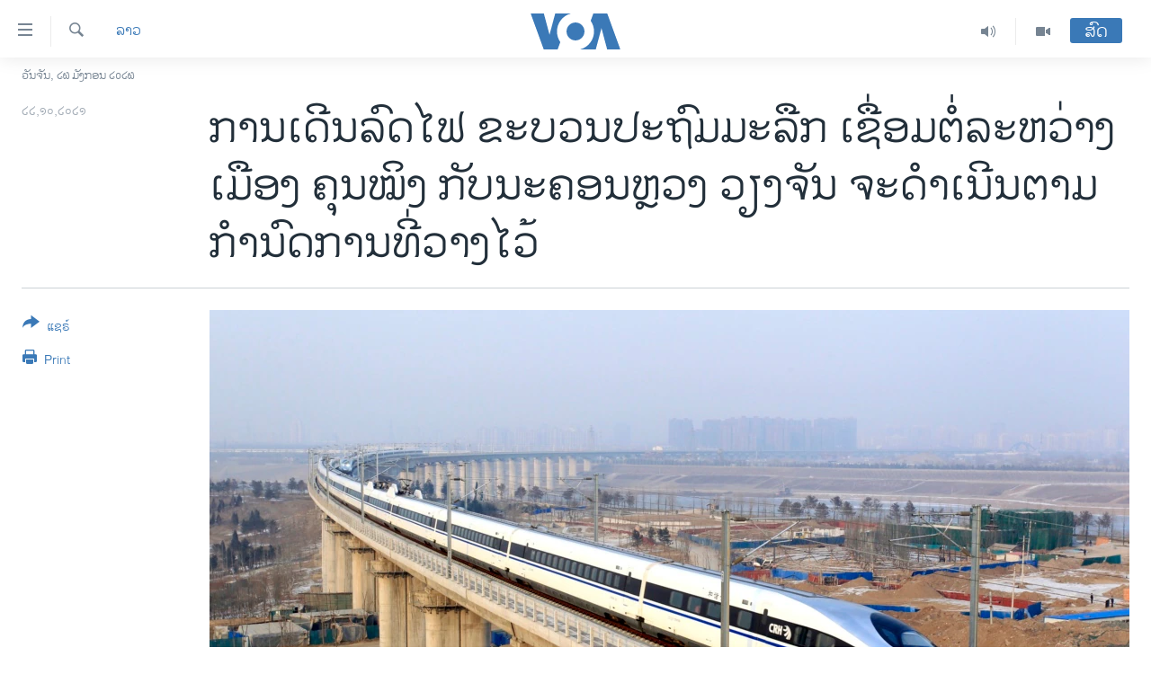

--- FILE ---
content_type: text/html; charset=utf-8
request_url: https://lao.voanews.com/a/lao-china-train-first-ride-on-plan-in-lao-national-day/6280104.html
body_size: 14455
content:

<!DOCTYPE html>
<html lang="lo" dir="ltr" class="no-js">
<head>
<link href="/Content/responsive/VOA/lo-LA/VOA-lo-LA.css?&amp;av=0.0.0.0&amp;cb=306" rel="stylesheet"/>
<script src="https://tags.voanews.com/voa-pangea/prod/utag.sync.js"></script> <script type='text/javascript' src='https://www.youtube.com/iframe_api' async></script>
<script type="text/javascript">
//a general 'js' detection, must be on top level in <head>, due to CSS performance
document.documentElement.className = "js";
var cacheBuster = "306";
var appBaseUrl = "/";
var imgEnhancerBreakpoints = [0, 144, 256, 408, 650, 1023, 1597];
var isLoggingEnabled = false;
var isPreviewPage = false;
var isLivePreviewPage = false;
if (!isPreviewPage) {
window.RFE = window.RFE || {};
window.RFE.cacheEnabledByParam = window.location.href.indexOf('nocache=1') === -1;
const url = new URL(window.location.href);
const params = new URLSearchParams(url.search);
// Remove the 'nocache' parameter
params.delete('nocache');
// Update the URL without the 'nocache' parameter
url.search = params.toString();
window.history.replaceState(null, '', url.toString());
} else {
window.addEventListener('load', function() {
const links = window.document.links;
for (let i = 0; i < links.length; i++) {
links[i].href = '#';
links[i].target = '_self';
}
})
}
var pwaEnabled = false;
var swCacheDisabled;
</script>
<meta charset="utf-8" />
<title>ການເດີນລົດໄຟ ຂະບວນປະຖົມມະລືກ ເຊື່ອມຕໍ່ລະຫວ່າງເມືອງ ຄຸນໝິງ ກັບນະຄອນຫຼວງ ວຽງຈັນ ຈະດຳເນີນຕາມກຳນົດການທີ່ວາງໄວ້</title>
<meta name="description" content="ທ່ານ ພັນຄຳ ຢືນຢັນວ່າລັດຖະບານ ລາວ ຈະເລັ່ງພັດທະນາທຸລະກິດບໍລິການ ແລະ ທ່ອງທ່ຽວໃຫ້ໄດ້ລະດັບມາດຕະຖານສາກົນໃຫ້ໄວທີ່ສຸດ." />
<meta name="keywords" content="ລາວ" />
<meta name="viewport" content="width=device-width, initial-scale=1.0" />
<meta http-equiv="X-UA-Compatible" content="IE=edge" />
<meta name="robots" content="max-image-preview:large"><meta property="fb:pages" content="123452567734984" />
<meta name="msvalidate.01" content="3286EE554B6F672A6F2E608C02343C0E" />
<link href="https://lao.voanews.com/a/lao-china-train-first-ride-on-plan-in-lao-national-day/6280104.html" rel="canonical" />
<meta name="apple-mobile-web-app-title" content="ວີໂອເອ" />
<meta name="apple-mobile-web-app-status-bar-style" content="black" />
<meta name="apple-itunes-app" content="app-id=632618796, app-argument=//6280104.ltr" />
<meta content="ການເດີນລົດໄຟ ຂະບວນປະຖົມມະລືກ ເຊື່ອມຕໍ່ລະຫວ່າງເມືອງ ຄຸນໝິງ ກັບນະຄອນຫຼວງ ວຽງຈັນ ຈະດຳເນີນຕາມກຳນົດການທີ່ວາງໄວ້" property="og:title" />
<meta content="ທ່ານ ພັນຄຳ ຢືນຢັນວ່າລັດຖະບານ ລາວ ຈະເລັ່ງພັດທະນາທຸລະກິດບໍລິການ ແລະ ທ່ອງທ່ຽວໃຫ້ໄດ້ລະດັບມາດຕະຖານສາກົນໃຫ້ໄວທີ່ສຸດ." property="og:description" />
<meta content="article" property="og:type" />
<meta content="https://lao.voanews.com/a/lao-china-train-first-ride-on-plan-in-lao-national-day/6280104.html" property="og:url" />
<meta content="ສຽງອາເມຣິກາ - ວີໂອເອ" property="og:site_name" />
<meta content="https://www.facebook.com/VOALao" property="article:publisher" />
<meta content="https://gdb.voanews.com/77dd862e-e0fc-46ab-a102-28f1a7fb75c2_w1200_h630.jpg" property="og:image" />
<meta content="1200" property="og:image:width" />
<meta content="630" property="og:image:height" />
<meta content="248018398653917" property="fb:app_id" />
<meta content="summary_large_image" name="twitter:card" />
<meta content="@SomeAccount" name="twitter:site" />
<meta content="https://gdb.voanews.com/77dd862e-e0fc-46ab-a102-28f1a7fb75c2_w1200_h630.jpg" name="twitter:image" />
<meta content="ການເດີນລົດໄຟ ຂະບວນປະຖົມມະລືກ ເຊື່ອມຕໍ່ລະຫວ່າງເມືອງ ຄຸນໝິງ ກັບນະຄອນຫຼວງ ວຽງຈັນ ຈະດຳເນີນຕາມກຳນົດການທີ່ວາງໄວ້" name="twitter:title" />
<meta content="ທ່ານ ພັນຄຳ ຢືນຢັນວ່າລັດຖະບານ ລາວ ຈະເລັ່ງພັດທະນາທຸລະກິດບໍລິການ ແລະ ທ່ອງທ່ຽວໃຫ້ໄດ້ລະດັບມາດຕະຖານສາກົນໃຫ້ໄວທີ່ສຸດ." name="twitter:description" />
<link rel="amphtml" href="https://lao.voanews.com/amp/lao-china-train-first-ride-on-plan-in-lao-national-day/6280104.html" />
<script type="application/ld+json">{"articleSection":"ລາວ","isAccessibleForFree":true,"headline":"ການເດີນລົດໄຟ ຂະບວນປະຖົມມະລືກ ເຊື່ອມຕໍ່ລະຫວ່າງເມືອງ ຄຸນໝິງ ກັບນະຄອນຫຼວງ ວຽງຈັນ ຈະດຳເນີນຕາມກຳນົດການທີ່ວາງໄວ້","inLanguage":"lo-LA","keywords":"ລາວ","author":{"@type":"Person","name":"VOA"},"datePublished":"2021-10-22 04:00:46Z","dateModified":"2021-10-22 11:26:46Z","publisher":{"logo":{"width":512,"height":220,"@type":"ImageObject","url":"https://lao.voanews.com/Content/responsive/VOA/lo-LA/img/logo.png"},"@type":"NewsMediaOrganization","url":"https://lao.voanews.com","sameAs":["https://www.facebook.com/VOALao","https://www.youtube.com/VOALao","\r\nhttps://www.instagram.com/voalao/","https://twitter.com/VOALao"],"name":"ສຽງອາເມຣິກາ ວີໂອເອລາວ","alternateName":""},"@context":"https://schema.org","@type":"NewsArticle","mainEntityOfPage":"https://lao.voanews.com/a/lao-china-train-first-ride-on-plan-in-lao-national-day/6280104.html","url":"https://lao.voanews.com/a/lao-china-train-first-ride-on-plan-in-lao-national-day/6280104.html","description":"ທ່ານ ພັນຄຳ ຢືນຢັນວ່າລັດຖະບານ ລາວ ຈະເລັ່ງພັດທະນາທຸລະກິດບໍລິການ ແລະ ທ່ອງທ່ຽວໃຫ້ໄດ້ລະດັບມາດຕະຖານສາກົນໃຫ້ໄວທີ່ສຸດ.","image":{"width":1080,"height":608,"@type":"ImageObject","url":"https://gdb.voanews.com/77dd862e-e0fc-46ab-a102-28f1a7fb75c2_w1080_h608.jpg"},"name":"ການເດີນລົດໄຟ ຂະບວນປະຖົມມະລືກ ເຊື່ອມຕໍ່ລະຫວ່າງເມືອງ ຄຸນໝິງ ກັບນະຄອນຫຼວງ ວຽງຈັນ ຈະດຳເນີນຕາມກຳນົດການທີ່ວາງໄວ້"}</script>
<script src="/Scripts/responsive/infographics.b?v=dVbZ-Cza7s4UoO3BqYSZdbxQZVF4BOLP5EfYDs4kqEo1&amp;av=0.0.0.0&amp;cb=306"></script>
<script src="/Scripts/responsive/loader.b?v=Q26XNwrL6vJYKjqFQRDnx01Lk2pi1mRsuLEaVKMsvpA1&amp;av=0.0.0.0&amp;cb=306"></script>
<link rel="icon" type="image/svg+xml" href="/Content/responsive/VOA/img/webApp/favicon.svg" />
<link rel="alternate icon" href="/Content/responsive/VOA/img/webApp/favicon.ico" />
<link rel="apple-touch-icon" sizes="152x152" href="/Content/responsive/VOA/img/webApp/ico-152x152.png" />
<link rel="apple-touch-icon" sizes="144x144" href="/Content/responsive/VOA/img/webApp/ico-144x144.png" />
<link rel="apple-touch-icon" sizes="114x114" href="/Content/responsive/VOA/img/webApp/ico-114x114.png" />
<link rel="apple-touch-icon" sizes="72x72" href="/Content/responsive/VOA/img/webApp/ico-72x72.png" />
<link rel="apple-touch-icon-precomposed" href="/Content/responsive/VOA/img/webApp/ico-57x57.png" />
<link rel="icon" sizes="192x192" href="/Content/responsive/VOA/img/webApp/ico-192x192.png" />
<link rel="icon" sizes="128x128" href="/Content/responsive/VOA/img/webApp/ico-128x128.png" />
<meta name="msapplication-TileColor" content="#ffffff" />
<meta name="msapplication-TileImage" content="/Content/responsive/VOA/img/webApp/ico-144x144.png" />
<link rel="alternate" type="application/rss+xml" title="VOA - Top Stories [RSS]" href="/api/" />
<link rel="sitemap" type="application/rss+xml" href="/sitemap.xml" />
</head>
<body class=" nav-no-loaded cc_theme pg-article print-lay-article js-category-to-nav nojs-images date-time-enabled">
<script type="text/javascript" >
var analyticsData = {url:"https://lao.voanews.com/a/lao-china-train-first-ride-on-plan-in-lao-national-day/6280104.html",property_id:"472",article_uid:"6280104",page_title:"ການເດີນລົດໄຟ ຂະບວນປະຖົມມະລືກ ເຊື່ອມຕໍ່ລະຫວ່າງເມືອງ ຄຸນໝິງ ກັບນະຄອນຫຼວງ ວຽງຈັນ ຈະດຳເນີນຕາມກຳນົດການທີ່ວາງໄວ້",page_type:"article",content_type:"article",subcontent_type:"article",last_modified:"2021-10-22 11:26:46Z",pub_datetime:"2021-10-22 04:00:46Z",pub_year:"2021",pub_month:"10",pub_day:"22",pub_hour:"04",pub_weekday:"Friday",section:"ລາວ",english_section:"laos",byline:"",categories:"laos",domain:"lao.voanews.com",language:"Lao",language_service:"VOA Lao",platform:"web",copied:"no",copied_article:"",copied_title:"",runs_js:"Yes",cms_release:"8.44.0.0.306",enviro_type:"prod",slug:"lao-china-train-first-ride-on-plan-in-lao-national-day",entity:"VOA",short_language_service:"LAO",platform_short:"W",page_name:"ການເດີນລົດໄຟ ຂະບວນປະຖົມມະລືກ ເຊື່ອມຕໍ່ລະຫວ່າງເມືອງ ຄຸນໝິງ ກັບນະຄອນຫຼວງ ວຽງຈັນ ຈະດຳເນີນຕາມກຳນົດການທີ່ວາງໄວ້"};
</script>
<noscript><iframe src="https://www.googletagmanager.com/ns.html?id=GTM-N8MP7P" height="0" width="0" style="display:none;visibility:hidden"></iframe></noscript><script type="text/javascript" data-cookiecategory="analytics">
var gtmEventObject = Object.assign({}, analyticsData, {event: 'page_meta_ready'});window.dataLayer = window.dataLayer || [];window.dataLayer.push(gtmEventObject);
if (top.location === self.location) { //if not inside of an IFrame
var renderGtm = "true";
if (renderGtm === "true") {
(function(w,d,s,l,i){w[l]=w[l]||[];w[l].push({'gtm.start':new Date().getTime(),event:'gtm.js'});var f=d.getElementsByTagName(s)[0],j=d.createElement(s),dl=l!='dataLayer'?'&l='+l:'';j.async=true;j.src='//www.googletagmanager.com/gtm.js?id='+i+dl;f.parentNode.insertBefore(j,f);})(window,document,'script','dataLayer','GTM-N8MP7P');
}
}
</script>
<!--Analytics tag js version start-->
<script type="text/javascript" data-cookiecategory="analytics">
var utag_data = Object.assign({}, analyticsData, {});
if(typeof(TealiumTagFrom)==='function' && typeof(TealiumTagSearchKeyword)==='function') {
var utag_from=TealiumTagFrom();var utag_searchKeyword=TealiumTagSearchKeyword();
if(utag_searchKeyword!=null && utag_searchKeyword!=='' && utag_data["search_keyword"]==null) utag_data["search_keyword"]=utag_searchKeyword;if(utag_from!=null && utag_from!=='') utag_data["from"]=TealiumTagFrom();}
if(window.top!== window.self&&utag_data.page_type==="snippet"){utag_data.page_type = 'iframe';}
try{if(window.top!==window.self&&window.self.location.hostname===window.top.location.hostname){utag_data.platform = 'self-embed';utag_data.platform_short = 'se';}}catch(e){if(window.top!==window.self&&window.self.location.search.includes("platformType=self-embed")){utag_data.platform = 'cross-promo';utag_data.platform_short = 'cp';}}
(function(a,b,c,d){ a="https://tags.voanews.com/voa-pangea/prod/utag.js"; b=document;c="script";d=b.createElement(c);d.src=a;d.type="text/java"+c;d.async=true; a=b.getElementsByTagName(c)[0];a.parentNode.insertBefore(d,a); })();
</script>
<!--Analytics tag js version end-->
<!-- Analytics tag management NoScript -->
<noscript>
<img style="position: absolute; border: none;" src="https://ssc.voanews.com/b/ss/bbgprod,bbgentityvoa/1/G.4--NS/737226015?pageName=voa%3alao%3aw%3aarticle%3a%e0%ba%81%e0%ba%b2%e0%ba%99%e0%bb%80%e0%ba%94%e0%ba%b5%e0%ba%99%e0%ba%a5%e0%ba%bb%e0%ba%94%e0%bb%84%e0%ba%9f%20%e0%ba%82%e0%ba%b0%e0%ba%9a%e0%ba%a7%e0%ba%99%e0%ba%9b%e0%ba%b0%e0%ba%96%e0%ba%bb%e0%ba%a1%e0%ba%a1%e0%ba%b0%e0%ba%a5%e0%ba%b7%e0%ba%81%20%e0%bb%80%e0%ba%8a%e0%ba%b7%e0%bb%88%e0%ba%ad%e0%ba%a1%e0%ba%95%e0%bb%8d%e0%bb%88%e0%ba%a5%e0%ba%b0%e0%ba%ab%e0%ba%a7%e0%bb%88%e0%ba%b2%e0%ba%87%e0%bb%80%e0%ba%a1%e0%ba%b7%e0%ba%ad%e0%ba%87%20%e0%ba%84%e0%ba%b8%e0%ba%99%e0%bb%9d%e0%ba%b4%e0%ba%87%20%e0%ba%81%e0%ba%b1%e0%ba%9a%e0%ba%99%e0%ba%b0%e0%ba%84%e0%ba%ad%e0%ba%99%e0%ba%ab%e0%ba%bc%e0%ba%a7%e0%ba%87%20%e0%ba%a7%e0%ba%bd%e0%ba%87%e0%ba%88%e0%ba%b1%e0%ba%99%20%e0%ba%88%e0%ba%b0%e0%ba%94%e0%ba%b3%e0%bb%80%e0%ba%99%e0%ba%b5%e0%ba%99%e0%ba%95%e0%ba%b2%e0%ba%a1%e0%ba%81%e0%ba%b3%e0%ba%99%e0%ba%bb%e0%ba%94%e0%ba%81%e0%ba%b2%e0%ba%99%e0%ba%97%e0%ba%b5%e0%bb%88%e0%ba%a7%e0%ba%b2%e0%ba%87%e0%bb%84%e0%ba%a7%e0%bb%89&amp;c6=%e0%ba%81%e0%ba%b2%e0%ba%99%e0%bb%80%e0%ba%94%e0%ba%b5%e0%ba%99%e0%ba%a5%e0%ba%bb%e0%ba%94%e0%bb%84%e0%ba%9f%20%e0%ba%82%e0%ba%b0%e0%ba%9a%e0%ba%a7%e0%ba%99%e0%ba%9b%e0%ba%b0%e0%ba%96%e0%ba%bb%e0%ba%a1%e0%ba%a1%e0%ba%b0%e0%ba%a5%e0%ba%b7%e0%ba%81%20%e0%bb%80%e0%ba%8a%e0%ba%b7%e0%bb%88%e0%ba%ad%e0%ba%a1%e0%ba%95%e0%bb%8d%e0%bb%88%e0%ba%a5%e0%ba%b0%e0%ba%ab%e0%ba%a7%e0%bb%88%e0%ba%b2%e0%ba%87%e0%bb%80%e0%ba%a1%e0%ba%b7%e0%ba%ad%e0%ba%87%20%e0%ba%84%e0%ba%b8%e0%ba%99%e0%bb%9d%e0%ba%b4%e0%ba%87%20%e0%ba%81%e0%ba%b1%e0%ba%9a%e0%ba%99%e0%ba%b0%e0%ba%84%e0%ba%ad%e0%ba%99%e0%ba%ab%e0%ba%bc%e0%ba%a7%e0%ba%87%20%e0%ba%a7%e0%ba%bd%e0%ba%87%e0%ba%88%e0%ba%b1%e0%ba%99%20%e0%ba%88%e0%ba%b0%e0%ba%94%e0%ba%b3%e0%bb%80%e0%ba%99%e0%ba%b5%e0%ba%99%e0%ba%95%e0%ba%b2%e0%ba%a1%e0%ba%81%e0%ba%b3%e0%ba%99%e0%ba%bb%e0%ba%94%e0%ba%81%e0%ba%b2%e0%ba%99%e0%ba%97%e0%ba%b5%e0%bb%88%e0%ba%a7%e0%ba%b2%e0%ba%87%e0%bb%84%e0%ba%a7%e0%bb%89&amp;v36=8.44.0.0.306&amp;v6=D=c6&amp;g=https%3a%2f%2flao.voanews.com%2fa%2flao-china-train-first-ride-on-plan-in-lao-national-day%2f6280104.html&amp;c1=D=g&amp;v1=D=g&amp;events=event1,event52&amp;c16=voa%20lao&amp;v16=D=c16&amp;c5=laos&amp;v5=D=c5&amp;ch=%e0%ba%a5%e0%ba%b2%e0%ba%a7&amp;c15=lao&amp;v15=D=c15&amp;c4=article&amp;v4=D=c4&amp;c14=6280104&amp;v14=D=c14&amp;v20=no&amp;c17=web&amp;v17=D=c17&amp;mcorgid=518abc7455e462b97f000101%40adobeorg&amp;server=lao.voanews.com&amp;pageType=D=c4&amp;ns=bbg&amp;v29=D=server&amp;v25=voa&amp;v30=472&amp;v105=D=User-Agent " alt="analytics" width="1" height="1" /></noscript>
<!-- End of Analytics tag management NoScript -->
<!--*** Accessibility links - For ScreenReaders only ***-->
<section>
<div class="sr-only">
<h2>ລິ້ງ ສຳຫລັບເຂົ້າຫາ</h2>
<ul>
<li><a href="#content" data-disable-smooth-scroll="1">ຂ້າມ</a></li>
<li><a href="#navigation" data-disable-smooth-scroll="1">ຂ້າມ</a></li>
<li><a href="#txtHeaderSearch" data-disable-smooth-scroll="1">ຂ້າມໄປຫາ ຊອກຄົ້ນ</a></li>
</ul>
</div>
</section>
<div dir="ltr">
<div id="page">
<aside>
<div class="c-lightbox overlay-modal">
<div class="c-lightbox__intro">
<h2 class="c-lightbox__intro-title"></h2>
<button class="btn btn--rounded c-lightbox__btn c-lightbox__intro-next" title="ຕໍ່ໄປ">
<span class="ico ico--rounded ico-chevron-forward"></span>
<span class="sr-only">ຕໍ່ໄປ</span>
</button>
</div>
<div class="c-lightbox__nav">
<button class="btn btn--rounded c-lightbox__btn c-lightbox__btn--close" title="ອັດ">
<span class="ico ico--rounded ico-close"></span>
<span class="sr-only">ອັດ</span>
</button>
<button class="btn btn--rounded c-lightbox__btn c-lightbox__btn--prev" title="ກ່ອນ">
<span class="ico ico--rounded ico-chevron-backward"></span>
<span class="sr-only">ກ່ອນ</span>
</button>
<button class="btn btn--rounded c-lightbox__btn c-lightbox__btn--next" title="ຕໍ່ໄປ">
<span class="ico ico--rounded ico-chevron-forward"></span>
<span class="sr-only">ຕໍ່ໄປ</span>
</button>
</div>
<div class="c-lightbox__content-wrap">
<figure class="c-lightbox__content">
<span class="c-spinner c-spinner--lightbox">
<img src="/Content/responsive/img/player-spinner.png"
alt="please wait"
title="please wait" />
</span>
<div class="c-lightbox__img">
<div class="thumb">
<img src="" alt="" />
</div>
</div>
<figcaption>
<div class="c-lightbox__info c-lightbox__info--foot">
<span class="c-lightbox__counter"></span>
<span class="caption c-lightbox__caption"></span>
</div>
</figcaption>
</figure>
</div>
<div class="hidden">
<div class="content-advisory__box content-advisory__box--lightbox">
<span class="content-advisory__box-text">This image contains sensitive content which some people may find offensive or disturbing.</span>
<button class="btn btn--transparent content-advisory__box-btn m-t-md" value="text" type="button">
<span class="btn__text">
Click to reveal
</span>
</button>
</div>
</div>
</div>
<div class="print-dialogue">
<div class="container">
<h3 class="print-dialogue__title section-head">Print Options:</h3>
<div class="print-dialogue__opts">
<ul class="print-dialogue__opt-group">
<li class="form__group form__group--checkbox">
<input class="form__check " id="checkboxImages" name="checkboxImages" type="checkbox" checked="checked" />
<label for="checkboxImages" class="form__label m-t-md">Images</label>
</li>
<li class="form__group form__group--checkbox">
<input class="form__check " id="checkboxMultimedia" name="checkboxMultimedia" type="checkbox" checked="checked" />
<label for="checkboxMultimedia" class="form__label m-t-md">Multimedia</label>
</li>
</ul>
<ul class="print-dialogue__opt-group">
<li class="form__group form__group--checkbox">
<input class="form__check " id="checkboxEmbedded" name="checkboxEmbedded" type="checkbox" checked="checked" />
<label for="checkboxEmbedded" class="form__label m-t-md">Embedded Content</label>
</li>
<li class="hidden">
<input class="form__check " id="checkboxComments" name="checkboxComments" type="checkbox" />
<label for="checkboxComments" class="form__label m-t-md">Comments</label>
</li>
</ul>
</div>
<div class="print-dialogue__buttons">
<button class="btn btn--secondary close-button" type="button" title="ຍົກເລີກ">
<span class="btn__text ">ຍົກເລີກ</span>
</button>
<button class="btn btn-cust-print m-l-sm" type="button" title="Print">
<span class="btn__text ">Print</span>
</button>
</div>
</div>
</div>
<div class="ctc-message pos-fix">
<div class="ctc-message__inner">Link has been copied to clipboard</div>
</div>
</aside>
<div class="hdr-20 hdr-20--big">
<div class="hdr-20__inner">
<div class="hdr-20__max pos-rel">
<div class="hdr-20__side hdr-20__side--primary d-flex">
<label data-for="main-menu-ctrl" data-switcher-trigger="true" data-switch-target="main-menu-ctrl" class="burger hdr-trigger pos-rel trans-trigger" data-trans-evt="click" data-trans-id="menu">
<span class="ico ico-close hdr-trigger__ico hdr-trigger__ico--close burger__ico burger__ico--close"></span>
<span class="ico ico-menu hdr-trigger__ico hdr-trigger__ico--open burger__ico burger__ico--open"></span>
</label>
<div class="menu-pnl pos-fix trans-target" data-switch-target="main-menu-ctrl" data-trans-id="menu">
<div class="menu-pnl__inner">
<nav class="main-nav menu-pnl__item menu-pnl__item--first">
<ul class="main-nav__list accordeon" data-analytics-tales="false" data-promo-name="link" data-location-name="nav,secnav">
<li class="main-nav__item">
<a class="main-nav__item-name main-nav__item-name--link" href="https://lao.voanews.com/" title="ໂຮມເພຈ" >ໂຮມເພຈ</a>
</li>
<li class="main-nav__item">
<a class="main-nav__item-name main-nav__item-name--link" href="/p/5841.html" title="ລາວ" data-item-name="laos" >ລາວ</a>
</li>
<li class="main-nav__item">
<a class="main-nav__item-name main-nav__item-name--link" href="/p/5921.html" title="ອາເມຣິກາ" data-item-name="usa" >ອາເມຣິກາ</a>
</li>
<li class="main-nav__item">
<a class="main-nav__item-name main-nav__item-name--link" href="/us-presidential-election-2024" title="ການເລືອກຕັ້ງ ປະທານາທີບໍດີ ສະຫະລັດ 2024" data-item-name="US Presidential Election 2024" >ການເລືອກຕັ້ງ ປະທານາທີບໍດີ ສະຫະລັດ 2024</a>
</li>
<li class="main-nav__item">
<a class="main-nav__item-name main-nav__item-name--link" href="/china-news" title="ຂ່າວ​ຈີນ" data-item-name="China-news" >ຂ່າວ​ຈີນ</a>
</li>
<li class="main-nav__item">
<a class="main-nav__item-name main-nav__item-name--link" href="/worldnews" title="ໂລກ" data-item-name="world" >ໂລກ</a>
</li>
<li class="main-nav__item">
<a class="main-nav__item-name main-nav__item-name--link" href="/p/5844.html" title="ເອເຊຍ" data-item-name="asia" >ເອເຊຍ</a>
</li>
<li class="main-nav__item">
<a class="main-nav__item-name main-nav__item-name--link" href="/PressFreedom" title="ອິດສະຫຼະພາບດ້ານການຂ່າວ" data-item-name="Press-Freedom" >ອິດສະຫຼະພາບດ້ານການຂ່າວ</a>
</li>
<li class="main-nav__item">
<a class="main-nav__item-name main-nav__item-name--link" href="/p/5892.html" title="ຊີວິດຊາວລາວ" data-item-name="lao-diaspora" >ຊີວິດຊາວລາວ</a>
</li>
<li class="main-nav__item">
<a class="main-nav__item-name main-nav__item-name--link" href="/p/7555.html" title="ຊຸມຊົນຊາວລາວ" data-item-name="lao-community-in-america" >ຊຸມຊົນຊາວລາວ</a>
</li>
<li class="main-nav__item">
<a class="main-nav__item-name main-nav__item-name--link" href="/p/5873.html" title="ວິທະຍາສາດ-ເທັກໂນໂລຈີ" data-item-name="science-technology" >ວິທະຍາສາດ-ເທັກໂນໂລຈີ</a>
</li>
<li class="main-nav__item">
<a class="main-nav__item-name main-nav__item-name--link" href="/p/8560.html" title="ທຸລະກິດ" data-item-name="business" >ທຸລະກິດ</a>
</li>
<li class="main-nav__item">
<a class="main-nav__item-name main-nav__item-name--link" href="/p/5929.html" title="ພາສາອັງກິດ" data-item-name="english-learning" >ພາສາອັງກິດ</a>
</li>
<li class="main-nav__item">
<a class="main-nav__item-name main-nav__item-name--link" href="/p/5906.html" title="ວີດີໂອ" data-item-name="all-video" >ວີດີໂອ</a>
</li>
<li class="main-nav__item accordeon__item" data-switch-target="menu-item-1624">
<label class="main-nav__item-name main-nav__item-name--label accordeon__control-label" data-switcher-trigger="true" data-for="menu-item-1624">
ສຽງ
<span class="ico ico-chevron-down main-nav__chev"></span>
</label>
<div class="main-nav__sub-list">
<a class="main-nav__item-name main-nav__item-name--link main-nav__item-name--sub" href="/z/2348" title="ລາຍການກະຈາຍສຽງ" data-item-name="radio-show" >ລາຍການກະຈາຍສຽງ</a>
<a class="main-nav__item-name main-nav__item-name--link main-nav__item-name--sub" href="/z/6955" title="ລາຍງານ" data-item-name="report-audios" >ລາຍງານ</a>
</div>
</li>
</ul>
</nav>
<div class="menu-pnl__item menu-pnl__item--social">
<h5 class="menu-pnl__sub-head">ຕິດຕາມພວກເຮົາ ທີ່</h5>
<a href="https://www.facebook.com/VOALao" title="ຕິດຕາມພວກເຮົາທາງເຟສບຸກ" data-analytics-text="follow_on_facebook" class="btn btn--rounded btn--social-inverted menu-pnl__btn js-social-btn btn-facebook" target="_blank" rel="noopener">
<span class="ico ico-facebook-alt ico--rounded"></span>
</a>
<a href="
https://www.instagram.com/voalao/" title="Follow us on Instagram" data-analytics-text="follow_on_instagram" class="btn btn--rounded btn--social-inverted menu-pnl__btn js-social-btn btn-instagram" target="_blank" rel="noopener">
<span class="ico ico-instagram ico--rounded"></span>
</a>
<a href="https://www.youtube.com/VOALao" title="ຕິດຕາມພວກເຮົາທາງຢູທູບ" data-analytics-text="follow_on_youtube" class="btn btn--rounded btn--social-inverted menu-pnl__btn js-social-btn btn-youtube" target="_blank" rel="noopener">
<span class="ico ico-youtube ico--rounded"></span>
</a>
<a href="https://twitter.com/VOALao" title="ຕິດຕາມພວກເຮົາທາງ Twitter" data-analytics-text="follow_on_twitter" class="btn btn--rounded btn--social-inverted menu-pnl__btn js-social-btn btn-twitter" target="_blank" rel="noopener">
<span class="ico ico-twitter ico--rounded"></span>
</a>
</div>
<div class="menu-pnl__item">
<a href="/navigation/allsites" class="menu-pnl__item-link">
<span class="ico ico-languages "></span>
ພາສາຕ່າງໆ
</a>
</div>
</div>
</div>
<label data-for="top-search-ctrl" data-switcher-trigger="true" data-switch-target="top-search-ctrl" class="top-srch-trigger hdr-trigger">
<span class="ico ico-close hdr-trigger__ico hdr-trigger__ico--close top-srch-trigger__ico top-srch-trigger__ico--close"></span>
<span class="ico ico-search hdr-trigger__ico hdr-trigger__ico--open top-srch-trigger__ico top-srch-trigger__ico--open"></span>
</label>
<div class="srch-top srch-top--in-header" data-switch-target="top-search-ctrl">
<div class="container">
<form action="/s" class="srch-top__form srch-top__form--in-header" id="form-topSearchHeader" method="get" role="search"><label for="txtHeaderSearch" class="sr-only">ຄົ້ນຫາ</label>
<input type="text" id="txtHeaderSearch" name="k" placeholder="ຊອກຫາບົດຂຽນ" accesskey="s" value="" class="srch-top__input analyticstag-event" onkeydown="if (event.keyCode === 13) { FireAnalyticsTagEventOnSearch('search', $dom.get('#txtHeaderSearch')[0].value) }" />
<button title="ຄົ້ນຫາ" type="submit" class="btn btn--top-srch analyticstag-event" onclick="FireAnalyticsTagEventOnSearch('search', $dom.get('#txtHeaderSearch')[0].value) ">
<span class="ico ico-search"></span>
</button></form>
</div>
</div>
<a href="/" class="main-logo-link">
<img src="/Content/responsive/VOA/lo-LA/img/logo-compact.svg" class="main-logo main-logo--comp" alt="site logo">
<img src="/Content/responsive/VOA/lo-LA/img/logo.svg" class="main-logo main-logo--big" alt="site logo">
</a>
</div>
<div class="hdr-20__side hdr-20__side--secondary d-flex">
<a href="/p/5906.html" title="Video" class="hdr-20__secondary-item" data-item-name="video">
<span class="ico ico-video hdr-20__secondary-icon"></span>
</a>
<a href="/z/2348" title="Audio" class="hdr-20__secondary-item" data-item-name="audio">
<span class="ico ico-audio hdr-20__secondary-icon"></span>
</a>
<a href="/s" title="ຄົ້ນຫາ" class="hdr-20__secondary-item hdr-20__secondary-item--search" data-item-name="search">
<span class="ico ico-search hdr-20__secondary-icon hdr-20__secondary-icon--search"></span>
</a>
<div class="hdr-20__secondary-item live-b-drop">
<div class="live-b-drop__off">
<a href="/live/" class="live-b-drop__link" title="ສົດ" data-item-name="live">
<span class="badge badge--live-btn badge--live-btn-off">
ສົດ
</span>
</a>
</div>
<div class="live-b-drop__on hidden">
<label data-for="live-ctrl" data-switcher-trigger="true" data-switch-target="live-ctrl" class="live-b-drop__label pos-rel">
<span class="badge badge--live badge--live-btn">
ສົດ
</span>
<span class="ico ico-close live-b-drop__label-ico live-b-drop__label-ico--close"></span>
</label>
<div class="live-b-drop__panel" id="targetLivePanelDiv" data-switch-target="live-ctrl"></div>
</div>
</div>
<div class="srch-bottom">
<form action="/s" class="srch-bottom__form d-flex" id="form-bottomSearch" method="get" role="search"><label for="txtSearch" class="sr-only">ຄົ້ນຫາ</label>
<input type="search" id="txtSearch" name="k" placeholder="ຊອກຫາບົດຂຽນ" accesskey="s" value="" class="srch-bottom__input analyticstag-event" onkeydown="if (event.keyCode === 13) { FireAnalyticsTagEventOnSearch('search', $dom.get('#txtSearch')[0].value) }" />
<button title="ຄົ້ນຫາ" type="submit" class="btn btn--bottom-srch analyticstag-event" onclick="FireAnalyticsTagEventOnSearch('search', $dom.get('#txtSearch')[0].value) ">
<span class="ico ico-search"></span>
</button></form>
</div>
</div>
<img src="/Content/responsive/VOA/lo-LA/img/logo-print.gif" class="logo-print" alt="site logo">
<img src="/Content/responsive/VOA/lo-LA/img/logo-print_color.png" class="logo-print logo-print--color" alt="site logo">
</div>
</div>
</div>
<script>
if (document.body.className.indexOf('pg-home') > -1) {
var nav2In = document.querySelector('.hdr-20__inner');
var nav2Sec = document.querySelector('.hdr-20__side--secondary');
var secStyle = window.getComputedStyle(nav2Sec);
if (nav2In && window.pageYOffset < 150 && secStyle['position'] !== 'fixed') {
nav2In.classList.add('hdr-20__inner--big')
}
}
</script>
<div class="c-hlights c-hlights--breaking c-hlights--no-item" data-hlight-display="mobile,desktop">
<div class="c-hlights__wrap container p-0">
<div class="c-hlights__nav">
<a role="button" href="#" title="ກ່ອນ">
<span class="ico ico-chevron-backward m-0"></span>
<span class="sr-only">ກ່ອນ</span>
</a>
<a role="button" href="#" title="ຕໍ່ໄປ">
<span class="ico ico-chevron-forward m-0"></span>
<span class="sr-only">ຕໍ່ໄປ</span>
</a>
</div>
<span class="c-hlights__label">
<span class="">Breaking News</span>
<span class="switcher-trigger">
<label data-for="more-less-1" data-switcher-trigger="true" class="switcher-trigger__label switcher-trigger__label--more p-b-0" title="ເບິ່ງຕື່ມອີກ">
<span class="ico ico-chevron-down"></span>
</label>
<label data-for="more-less-1" data-switcher-trigger="true" class="switcher-trigger__label switcher-trigger__label--less p-b-0" title="Show less">
<span class="ico ico-chevron-up"></span>
</label>
</span>
</span>
<ul class="c-hlights__items switcher-target" data-switch-target="more-less-1">
</ul>
</div>
</div> <div class="date-time-area ">
<div class="container">
<span class="date-time">
ວັນຈັນ, ໒໖ ມັງກອນ ໒໐໒໖
</span>
</div>
</div>
<div id="content">
<main class="container">
<div class="hdr-container">
<div class="row">
<div class="col-category col-xs-12 col-md-2 pull-left"> <div class="category js-category">
<a class="" href="/z/2358">ລາວ</a> </div>
</div><div class="col-title col-xs-12 col-md-10 pull-right"> <h1 class="title pg-title">
ການເດີນລົດໄຟ ຂະບວນປະຖົມມະລືກ ເຊື່ອມຕໍ່ລະຫວ່າງເມືອງ ຄຸນໝິງ ກັບນະຄອນຫຼວງ ວຽງຈັນ ຈະດຳເນີນຕາມກຳນົດການທີ່ວາງໄວ້
</h1>
</div><div class="col-publishing-details col-xs-12 col-sm-12 col-md-2 pull-left"> <div class="publishing-details ">
<div class="published">
<span class="date" title="ຕາມເວລາໃນລາວ">
<time pubdate="pubdate" datetime="2021-10-22T11:00:46+07:00">
໒໒,໑໐,໒໐໒໑
</time>
</span>
</div>
</div>
</div><div class="col-lg-12 separator"> <div class="separator">
<hr class="title-line" />
</div>
</div><div class="col-multimedia col-xs-12 col-md-10 pull-right"> <div class="cover-media">
<figure class="media-image js-media-expand">
<div class="img-wrap">
<div class="thumb thumb16_9">
<img src="https://gdb.voanews.com/77dd862e-e0fc-46ab-a102-28f1a7fb75c2_w250_r1_s.jpg" alt="ລົດໄຟຄວາມໄວສູງຂອງ ຈີນ." />
</div>
</div>
<figcaption>
<span class="caption">ລົດໄຟຄວາມໄວສູງຂອງ ຈີນ.</span>
</figcaption>
</figure>
</div>
</div><div class="col-xs-12 col-md-2 pull-left article-share pos-rel"> <div class="share--box">
<div class="sticky-share-container" style="display:none">
<div class="container">
<a href="https://lao.voanews.com" id="logo-sticky-share">&nbsp;</a>
<div class="pg-title pg-title--sticky-share">
ການເດີນລົດໄຟ ຂະບວນປະຖົມມະລືກ ເຊື່ອມຕໍ່ລະຫວ່າງເມືອງ ຄຸນໝິງ ກັບນະຄອນຫຼວງ ວຽງຈັນ ຈະດຳເນີນຕາມກຳນົດການທີ່ວາງໄວ້
</div>
<div class="sticked-nav-actions">
<!--This part is for sticky navigation display-->
<p class="buttons link-content-sharing p-0 ">
<button class="btn btn--link btn-content-sharing p-t-0 " id="btnContentSharing" value="text" role="Button" type="" title="ໂຫລດຂ່າວຕື່ມອີກ ເພື່ອແຊຣ໌">
<span class="ico ico-share ico--l"></span>
<span class="btn__text ">
ແຊຣ໌
</span>
</button>
</p>
<aside class="content-sharing js-content-sharing js-content-sharing--apply-sticky content-sharing--sticky"
role="complementary"
data-share-url="https://lao.voanews.com/a/lao-china-train-first-ride-on-plan-in-lao-national-day/6280104.html" data-share-title="ການເດີນລົດໄຟ ຂະບວນປະຖົມມະລືກ ເຊື່ອມຕໍ່ລະຫວ່າງເມືອງ ຄຸນໝິງ ກັບນະຄອນຫຼວງ ວຽງຈັນ ຈະດຳເນີນຕາມກຳນົດການທີ່ວາງໄວ້" data-share-text="ທ່ານ ພັນຄຳ ຢືນຢັນວ່າລັດຖະບານ ລາວ ຈະເລັ່ງພັດທະນາທຸລະກິດບໍລິການ ແລະ ທ່ອງທ່ຽວໃຫ້ໄດ້ລະດັບມາດຕະຖານສາກົນໃຫ້ໄວທີ່ສຸດ.">
<div class="content-sharing__popover">
<h6 class="content-sharing__title">ແຊຣ໌ </h6>
<button href="#close" id="btnCloseSharing" class="btn btn--text-like content-sharing__close-btn">
<span class="ico ico-close ico--l"></span>
</button>
<ul class="content-sharing__list">
<li class="content-sharing__item">
<div class="ctc ">
<input type="text" class="ctc__input" readonly="readonly">
<a href="" js-href="https://lao.voanews.com/a/lao-china-train-first-ride-on-plan-in-lao-national-day/6280104.html" class="content-sharing__link ctc__button">
<span class="ico ico-copy-link ico--rounded ico--s"></span>
<span class="content-sharing__link-text">Copy link</span>
</a>
</div>
</li>
<li class="content-sharing__item">
<a href="https://facebook.com/sharer.php?u=https%3a%2f%2flao.voanews.com%2fa%2flao-china-train-first-ride-on-plan-in-lao-national-day%2f6280104.html"
data-analytics-text="share_on_facebook"
title="Facebook" target="_blank"
class="content-sharing__link js-social-btn">
<span class="ico ico-facebook ico--rounded ico--s"></span>
<span class="content-sharing__link-text">Facebook</span>
</a>
</li>
<li class="content-sharing__item">
<a href="https://twitter.com/share?url=https%3a%2f%2flao.voanews.com%2fa%2flao-china-train-first-ride-on-plan-in-lao-national-day%2f6280104.html&amp;text=%e0%ba%81%e0%ba%b2%e0%ba%99%e0%bb%80%e0%ba%94%e0%ba%b5%e0%ba%99%e0%ba%a5%e0%ba%bb%e0%ba%94%e0%bb%84%e0%ba%9f+%e0%ba%82%e0%ba%b0%e0%ba%9a%e0%ba%a7%e0%ba%99%e0%ba%9b%e0%ba%b0%e0%ba%96%e0%ba%bb%e0%ba%a1%e0%ba%a1%e0%ba%b0%e0%ba%a5%e0%ba%b7%e0%ba%81+%e0%bb%80%e0%ba%8a%e0%ba%b7%e0%bb%88%e0%ba%ad%e0%ba%a1%e0%ba%95%e0%bb%8d%e0%bb%88%e0%ba%a5%e0%ba%b0%e0%ba%ab%e0%ba%a7%e0%bb%88%e0%ba%b2%e0%ba%87%e0%bb%80%e0%ba%a1%e0%ba%b7%e0%ba%ad%e0%ba%87+%e0%ba%84%e0%ba%b8%e0%ba%99%e0%bb%9d%e0%ba%b4%e0%ba%87+%e0%ba%81%e0%ba%b1%e0%ba%9a%e0%ba%99%e0%ba%b0%e0%ba%84%e0%ba%ad%e0%ba%99%e0%ba%ab%e0%ba%bc%e0%ba%a7%e0%ba%87+%e0%ba%a7%e0%ba%bd%e0%ba%87%e0%ba%88%e0%ba%b1%e0%ba%99+%e0%ba%88%e0%ba%b0%e0%ba%94%e0%ba%b3%e0%bb%80%e0%ba%99%e0%ba%b5%e0%ba%99%e0%ba%95%e0%ba%b2%e0%ba%a1%e0%ba%81%e0%ba%b3%e0%ba%99%e0%ba%bb%e0%ba%94%e0%ba%81%e0%ba%b2%e0%ba%99%e0%ba%97%e0%ba%b5%e0%bb%88%e0%ba%a7%e0%ba%b2%e0%ba%87%e0%bb%84%e0%ba%a7%e0%bb%89"
data-analytics-text="share_on_twitter"
title="Twitter" target="_blank"
class="content-sharing__link js-social-btn">
<span class="ico ico-twitter ico--rounded ico--s"></span>
<span class="content-sharing__link-text">Twitter</span>
</a>
</li>
<li class="content-sharing__item visible-xs-inline-block visible-sm-inline-block">
<a href="whatsapp://send?text=https%3a%2f%2flao.voanews.com%2fa%2flao-china-train-first-ride-on-plan-in-lao-national-day%2f6280104.html"
data-analytics-text="share_on_whatsapp"
title="WhatsApp" target="_blank"
class="content-sharing__link js-social-btn">
<span class="ico ico-whatsapp ico--rounded ico--s"></span>
<span class="content-sharing__link-text">WhatsApp</span>
</a>
</li>
<li class="content-sharing__item visible-md-inline-block visible-lg-inline-block">
<a href="https://web.whatsapp.com/send?text=https%3a%2f%2flao.voanews.com%2fa%2flao-china-train-first-ride-on-plan-in-lao-national-day%2f6280104.html"
data-analytics-text="share_on_whatsapp_desktop"
title="WhatsApp" target="_blank"
class="content-sharing__link js-social-btn">
<span class="ico ico-whatsapp ico--rounded ico--s"></span>
<span class="content-sharing__link-text">WhatsApp</span>
</a>
</li>
<li class="content-sharing__item visible-xs-inline-block visible-sm-inline-block">
<a href="https://line.me/R/msg/text/?https%3a%2f%2flao.voanews.com%2fa%2flao-china-train-first-ride-on-plan-in-lao-national-day%2f6280104.html"
data-analytics-text="share_on_line"
title="Line" target="_blank"
class="content-sharing__link js-social-btn">
<span class="ico ico-line ico--rounded ico--s"></span>
<span class="content-sharing__link-text">Line</span>
</a>
</li>
<li class="content-sharing__item visible-md-inline-block visible-lg-inline-block">
<a href="https://timeline.line.me/social-plugin/share?url=https%3a%2f%2flao.voanews.com%2fa%2flao-china-train-first-ride-on-plan-in-lao-national-day%2f6280104.html"
data-analytics-text="share_on_line_desktop"
title="Line" target="_blank"
class="content-sharing__link js-social-btn">
<span class="ico ico-line ico--rounded ico--s"></span>
<span class="content-sharing__link-text">Line</span>
</a>
</li>
<li class="content-sharing__item">
<a href="mailto:?body=https%3a%2f%2flao.voanews.com%2fa%2flao-china-train-first-ride-on-plan-in-lao-national-day%2f6280104.html&amp;subject=ການເດີນລົດໄຟ ຂະບວນປະຖົມມະລືກ ເຊື່ອມຕໍ່ລະຫວ່າງເມືອງ ຄຸນໝິງ ກັບນະຄອນຫຼວງ ວຽງຈັນ ຈະດຳເນີນຕາມກຳນົດການທີ່ວາງໄວ້"
title="Email"
class="content-sharing__link ">
<span class="ico ico-email ico--rounded ico--s"></span>
<span class="content-sharing__link-text">Email</span>
</a>
</li>
</ul>
</div>
</aside>
</div>
</div>
</div>
<div class="links">
<p class="buttons link-content-sharing p-0 ">
<button class="btn btn--link btn-content-sharing p-t-0 " id="btnContentSharing" value="text" role="Button" type="" title="ໂຫລດຂ່າວຕື່ມອີກ ເພື່ອແຊຣ໌">
<span class="ico ico-share ico--l"></span>
<span class="btn__text ">
ແຊຣ໌
</span>
</button>
</p>
<aside class="content-sharing js-content-sharing " role="complementary"
data-share-url="https://lao.voanews.com/a/lao-china-train-first-ride-on-plan-in-lao-national-day/6280104.html" data-share-title="ການເດີນລົດໄຟ ຂະບວນປະຖົມມະລືກ ເຊື່ອມຕໍ່ລະຫວ່າງເມືອງ ຄຸນໝິງ ກັບນະຄອນຫຼວງ ວຽງຈັນ ຈະດຳເນີນຕາມກຳນົດການທີ່ວາງໄວ້" data-share-text="ທ່ານ ພັນຄຳ ຢືນຢັນວ່າລັດຖະບານ ລາວ ຈະເລັ່ງພັດທະນາທຸລະກິດບໍລິການ ແລະ ທ່ອງທ່ຽວໃຫ້ໄດ້ລະດັບມາດຕະຖານສາກົນໃຫ້ໄວທີ່ສຸດ.">
<div class="content-sharing__popover">
<h6 class="content-sharing__title">ແຊຣ໌ </h6>
<button href="#close" id="btnCloseSharing" class="btn btn--text-like content-sharing__close-btn">
<span class="ico ico-close ico--l"></span>
</button>
<ul class="content-sharing__list">
<li class="content-sharing__item">
<div class="ctc ">
<input type="text" class="ctc__input" readonly="readonly">
<a href="" js-href="https://lao.voanews.com/a/lao-china-train-first-ride-on-plan-in-lao-national-day/6280104.html" class="content-sharing__link ctc__button">
<span class="ico ico-copy-link ico--rounded ico--l"></span>
<span class="content-sharing__link-text">Copy link</span>
</a>
</div>
</li>
<li class="content-sharing__item">
<a href="https://facebook.com/sharer.php?u=https%3a%2f%2flao.voanews.com%2fa%2flao-china-train-first-ride-on-plan-in-lao-national-day%2f6280104.html"
data-analytics-text="share_on_facebook"
title="Facebook" target="_blank"
class="content-sharing__link js-social-btn">
<span class="ico ico-facebook ico--rounded ico--l"></span>
<span class="content-sharing__link-text">Facebook</span>
</a>
</li>
<li class="content-sharing__item">
<a href="https://twitter.com/share?url=https%3a%2f%2flao.voanews.com%2fa%2flao-china-train-first-ride-on-plan-in-lao-national-day%2f6280104.html&amp;text=%e0%ba%81%e0%ba%b2%e0%ba%99%e0%bb%80%e0%ba%94%e0%ba%b5%e0%ba%99%e0%ba%a5%e0%ba%bb%e0%ba%94%e0%bb%84%e0%ba%9f+%e0%ba%82%e0%ba%b0%e0%ba%9a%e0%ba%a7%e0%ba%99%e0%ba%9b%e0%ba%b0%e0%ba%96%e0%ba%bb%e0%ba%a1%e0%ba%a1%e0%ba%b0%e0%ba%a5%e0%ba%b7%e0%ba%81+%e0%bb%80%e0%ba%8a%e0%ba%b7%e0%bb%88%e0%ba%ad%e0%ba%a1%e0%ba%95%e0%bb%8d%e0%bb%88%e0%ba%a5%e0%ba%b0%e0%ba%ab%e0%ba%a7%e0%bb%88%e0%ba%b2%e0%ba%87%e0%bb%80%e0%ba%a1%e0%ba%b7%e0%ba%ad%e0%ba%87+%e0%ba%84%e0%ba%b8%e0%ba%99%e0%bb%9d%e0%ba%b4%e0%ba%87+%e0%ba%81%e0%ba%b1%e0%ba%9a%e0%ba%99%e0%ba%b0%e0%ba%84%e0%ba%ad%e0%ba%99%e0%ba%ab%e0%ba%bc%e0%ba%a7%e0%ba%87+%e0%ba%a7%e0%ba%bd%e0%ba%87%e0%ba%88%e0%ba%b1%e0%ba%99+%e0%ba%88%e0%ba%b0%e0%ba%94%e0%ba%b3%e0%bb%80%e0%ba%99%e0%ba%b5%e0%ba%99%e0%ba%95%e0%ba%b2%e0%ba%a1%e0%ba%81%e0%ba%b3%e0%ba%99%e0%ba%bb%e0%ba%94%e0%ba%81%e0%ba%b2%e0%ba%99%e0%ba%97%e0%ba%b5%e0%bb%88%e0%ba%a7%e0%ba%b2%e0%ba%87%e0%bb%84%e0%ba%a7%e0%bb%89"
data-analytics-text="share_on_twitter"
title="Twitter" target="_blank"
class="content-sharing__link js-social-btn">
<span class="ico ico-twitter ico--rounded ico--l"></span>
<span class="content-sharing__link-text">Twitter</span>
</a>
</li>
<li class="content-sharing__item visible-xs-inline-block visible-sm-inline-block">
<a href="whatsapp://send?text=https%3a%2f%2flao.voanews.com%2fa%2flao-china-train-first-ride-on-plan-in-lao-national-day%2f6280104.html"
data-analytics-text="share_on_whatsapp"
title="WhatsApp" target="_blank"
class="content-sharing__link js-social-btn">
<span class="ico ico-whatsapp ico--rounded ico--l"></span>
<span class="content-sharing__link-text">WhatsApp</span>
</a>
</li>
<li class="content-sharing__item visible-md-inline-block visible-lg-inline-block">
<a href="https://web.whatsapp.com/send?text=https%3a%2f%2flao.voanews.com%2fa%2flao-china-train-first-ride-on-plan-in-lao-national-day%2f6280104.html"
data-analytics-text="share_on_whatsapp_desktop"
title="WhatsApp" target="_blank"
class="content-sharing__link js-social-btn">
<span class="ico ico-whatsapp ico--rounded ico--l"></span>
<span class="content-sharing__link-text">WhatsApp</span>
</a>
</li>
<li class="content-sharing__item visible-xs-inline-block visible-sm-inline-block">
<a href="https://line.me/R/msg/text/?https%3a%2f%2flao.voanews.com%2fa%2flao-china-train-first-ride-on-plan-in-lao-national-day%2f6280104.html"
data-analytics-text="share_on_line"
title="Line" target="_blank"
class="content-sharing__link js-social-btn">
<span class="ico ico-line ico--rounded ico--l"></span>
<span class="content-sharing__link-text">Line</span>
</a>
</li>
<li class="content-sharing__item visible-md-inline-block visible-lg-inline-block">
<a href="https://timeline.line.me/social-plugin/share?url=https%3a%2f%2flao.voanews.com%2fa%2flao-china-train-first-ride-on-plan-in-lao-national-day%2f6280104.html"
data-analytics-text="share_on_line_desktop"
title="Line" target="_blank"
class="content-sharing__link js-social-btn">
<span class="ico ico-line ico--rounded ico--l"></span>
<span class="content-sharing__link-text">Line</span>
</a>
</li>
<li class="content-sharing__item">
<a href="mailto:?body=https%3a%2f%2flao.voanews.com%2fa%2flao-china-train-first-ride-on-plan-in-lao-national-day%2f6280104.html&amp;subject=ການເດີນລົດໄຟ ຂະບວນປະຖົມມະລືກ ເຊື່ອມຕໍ່ລະຫວ່າງເມືອງ ຄຸນໝິງ ກັບນະຄອນຫຼວງ ວຽງຈັນ ຈະດຳເນີນຕາມກຳນົດການທີ່ວາງໄວ້"
title="Email"
class="content-sharing__link ">
<span class="ico ico-email ico--rounded ico--l"></span>
<span class="content-sharing__link-text">Email</span>
</a>
</li>
</ul>
</div>
</aside>
<p class="link-print visible-md visible-lg buttons p-0">
<button class="btn btn--link btn-print p-t-0" onclick="if (typeof FireAnalyticsTagEvent === 'function') {FireAnalyticsTagEvent({ on_page_event: 'print_story' });}return false" title="(CTRL+P)">
<span class="ico ico-print"></span>
<span class="btn__text">Print</span>
</button>
</p>
</div>
</div>
</div>
</div>
</div>
<div class="body-container">
<div class="row">
<div class="col-xs-12 col-sm-12 col-md-10 col-lg-10 pull-right">
<div class="row">
<div class="col-xs-12 col-sm-12 col-md-8 col-lg-8 pull-left bottom-offset content-offset">
<div id="article-content" class="content-floated-wrap fb-quotable">
<div class="wsw">
<p>ນາຍົກລັດຖະມົນຕີ ລາວ ຢືນຢັນວ່າ ການເດີນລົດໄຟຂະບວນປະຖົມມະລືກເຊື່ອມຕໍ່ລະຫວ່າງເມືອງ ຄຸນໝິງ ກັບນະຄອນຫຼວງ ວຽງຈັນ ຈະດຳເນີນຕາມກຳນົດການທີ່ວາງໄວ້ຄືໃນວັນຊາດ ລາວ ທີ 2 ທັນວາ 2021 ນີ້.</p>
<div class="wsw__embed">
<div class="media-pholder media-pholder--audio media-pholder--embed">
<div class="c-sticky-container" data-poster="">
<div class="c-sticky-element" data-sp_api="pangea-video" data-persistent data-persistent-browse-out >
<div class="c-mmp c-mmp--enabled c-mmp--loading c-mmp--audio c-mmp--embed c-sticky-element__swipe-el"
data-player_id="" data-title="ຟັງລາຍງານ ການເດີນລົດໄຟ ຂະບວນປະຖົມມະລືກ ເຊື່ອມຕໍ່ລະຫວ່າງເມືອງ ຄຸນໝິງ ກັບນະຄອນຫຼວງ ວຽງຈັນ ຈະດຳເນີນຕາມກຳນົດການທີ່ວາງໄວ້" data-hide-title="False"
data-breakpoint_s="320" data-breakpoint_m="640" data-breakpoint_l="992"
data-hlsjs-src="/Scripts/responsive/hls.b"
data-bypass-dash-for-vod="true"
data-bypass-dash-for-live-video="true"
data-bypass-dash-for-live-audio="true"
id="player6280110">
<div class="c-mmp__poster js-poster">
</div>
<a class="c-mmp__fallback-link" href="https://voa-audio.voanews.eu/vla/2021/10/21/dd4eda85-49b1-4f76-a0f8-66d54837736a.mp3">
<span class="c-mmp__fallback-link-icon">
<span class="ico ico-audio"></span>
</span>
</a>
<div class="c-spinner">
<img src="/Content/responsive/img/player-spinner.png" alt="please wait" title="please wait" />
</div>
<div class="c-mmp__player">
<audio src="https://voa-audio.voanews.eu/vla/2021/10/21/dd4eda85-49b1-4f76-a0f8-66d54837736a.mp3" data-fallbacksrc="" data-fallbacktype="" data-type="audio/mp3" data-info="64 kbps" data-sources="[{&quot;AmpSrc&quot;:&quot;https://voa-audio.voanews.eu/vla/2021/10/21/dd4eda85-49b1-4f76-a0f8-66d54837736a_hq.mp3&quot;,&quot;Src&quot;:&quot;https://voa-audio.voanews.eu/vla/2021/10/21/dd4eda85-49b1-4f76-a0f8-66d54837736a_hq.mp3&quot;,&quot;Type&quot;:&quot;audio/mp3&quot;,&quot;DataInfo&quot;:&quot;128 kbps&quot;,&quot;Url&quot;:null,&quot;BlockAutoTo&quot;:null,&quot;BlockAutoFrom&quot;:null}]" data-pub_datetime="2021-10-21 23:40:00Z" data-lt-on-play="0" data-lt-url="" webkit-playsinline="webkit-playsinline" playsinline="playsinline" style="width:100%;height:140px" title="ຟັງລາຍງານ ການເດີນລົດໄຟ ຂະບວນປະຖົມມະລືກ ເຊື່ອມຕໍ່ລະຫວ່າງເມືອງ ຄຸນໝິງ ກັບນະຄອນຫຼວງ ວຽງຈັນ ຈະດຳເນີນຕາມກຳນົດການທີ່ວາງໄວ້">
</audio>
</div>
<div class="c-mmp__overlay c-mmp__overlay--title c-mmp__overlay--partial c-mmp__overlay--disabled c-mmp__overlay--slide-from-top js-c-mmp__title-overlay">
<span class="c-mmp__overlay-actions c-mmp__overlay-actions-top js-overlay-actions">
<span class="c-mmp__overlay-actions-link c-mmp__overlay-actions-link--embed js-btn-embed-overlay" title="Embed">
<span class="c-mmp__overlay-actions-link-ico ico ico-embed-code"></span>
<span class="c-mmp__overlay-actions-link-text">Embed</span>
</span>
<span class="c-mmp__overlay-actions-link c-mmp__overlay-actions-link--share js-btn-sharing-overlay" title="share">
<span class="c-mmp__overlay-actions-link-ico ico ico-share"></span>
<span class="c-mmp__overlay-actions-link-text">share</span>
</span>
<span class="c-mmp__overlay-actions-link c-mmp__overlay-actions-link--close-sticky c-sticky-element__close-el" title="close">
<span class="c-mmp__overlay-actions-link-ico ico ico-close"></span>
</span>
</span>
<div class="c-mmp__overlay-title js-overlay-title">
<h5 class="c-mmp__overlay-media-title">
<a class="js-media-title-link" href="/a/lao-china-train-first-ride-on-plan-in-lao-national-day/6280110.html" target="_blank" rel="noopener" title="ຟັງລາຍງານ ການເດີນລົດໄຟ ຂະບວນປະຖົມມະລືກ ເຊື່ອມຕໍ່ລະຫວ່າງເມືອງ ຄຸນໝິງ ກັບນະຄອນຫຼວງ ວຽງຈັນ ຈະດຳເນີນຕາມກຳນົດການທີ່ວາງໄວ້">ຟັງລາຍງານ ການເດີນລົດໄຟ ຂະບວນປະຖົມມະລືກ ເຊື່ອມຕໍ່ລະຫວ່າງເມືອງ ຄຸນໝິງ ກັບນະຄອນຫຼວງ ວຽງຈັນ ຈະດຳເນີນຕາມກຳນົດການທີ່ວາງໄວ້</a>
</h5>
<div class="c-mmp__overlay-site-title">
<small>by <a href="https://lao.voanews.com" target="_blank" rel="noopener" title="ສຽງອາເມຣິກາ ວີໂອເອລາວ">ສຽງອາເມຣິກາ ວີໂອເອລາວ</a></small>
</div>
</div>
</div>
<div class="c-mmp__overlay c-mmp__overlay--sharing c-mmp__overlay--disabled c-mmp__overlay--slide-from-bottom js-c-mmp__sharing-overlay">
<span class="c-mmp__overlay-actions">
<span class="c-mmp__overlay-actions-link c-mmp__overlay-actions-link--embed js-btn-embed-overlay" title="Embed">
<span class="c-mmp__overlay-actions-link-ico ico ico-embed-code"></span>
<span class="c-mmp__overlay-actions-link-text">Embed</span>
</span>
<span class="c-mmp__overlay-actions-link c-mmp__overlay-actions-link--share js-btn-sharing-overlay" title="share">
<span class="c-mmp__overlay-actions-link-ico ico ico-share"></span>
<span class="c-mmp__overlay-actions-link-text">share</span>
</span>
<span class="c-mmp__overlay-actions-link c-mmp__overlay-actions-link--close js-btn-close-overlay" title="close">
<span class="c-mmp__overlay-actions-link-ico ico ico-close"></span>
</span>
</span>
<div class="c-mmp__overlay-tabs">
<div class="c-mmp__overlay-tab c-mmp__overlay-tab--disabled c-mmp__overlay-tab--slide-backward js-tab-embed-overlay" data-trigger="js-btn-embed-overlay" data-embed-source="//lao.voanews.com/embed/player/0/6280110.html?type=audio" role="form">
<div class="c-mmp__overlay-body c-mmp__overlay-body--centered-vertical">
<div class="column">
<div class="c-mmp__status-msg ta-c js-message-embed-code-copied" role="tooltip">
The code has been copied to your clipboard.
</div>
<div class="c-mmp__form-group ta-c">
<input type="text" name="embed_code" class="c-mmp__input-text js-embed-code" dir="ltr" value="" readonly />
<span class="c-mmp__input-btn js-btn-copy-embed-code" title="Copy to clipboard"><span class="ico ico-content-copy"></span></span>
</div>
</div>
</div>
</div>
<div class="c-mmp__overlay-tab c-mmp__overlay-tab--disabled c-mmp__overlay-tab--slide-forward js-tab-sharing-overlay" data-trigger="js-btn-sharing-overlay" role="form">
<div class="c-mmp__overlay-body c-mmp__overlay-body--centered-vertical">
<div class="column">
<div class="c-mmp__status-msg ta-c js-message-share-url-copied" role="tooltip">
The URL has been copied to your clipboard
</div>
<div class="not-apply-to-sticky audio-fl-bwd">
<aside class="player-content-share share share--mmp" role="complementary"
data-share-url="https://lao.voanews.com/a/6280110.html" data-share-title="ຟັງລາຍງານ ການເດີນລົດໄຟ ຂະບວນປະຖົມມະລືກ ເຊື່ອມຕໍ່ລະຫວ່າງເມືອງ ຄຸນໝິງ ກັບນະຄອນຫຼວງ ວຽງຈັນ ຈະດຳເນີນຕາມກຳນົດການທີ່ວາງໄວ້" data-share-text="">
<ul class="share__list">
<li class="share__item">
<a href="https://facebook.com/sharer.php?u=https%3a%2f%2flao.voanews.com%2fa%2f6280110.html"
data-analytics-text="share_on_facebook"
title="Facebook" target="_blank"
class="btn bg-transparent js-social-btn">
<span class="ico ico-facebook fs_xl "></span>
</a>
</li>
<li class="share__item">
<a href="https://twitter.com/share?url=https%3a%2f%2flao.voanews.com%2fa%2f6280110.html&amp;text=%e0%ba%9f%e0%ba%b1%e0%ba%87%e0%ba%a5%e0%ba%b2%e0%ba%8d%e0%ba%87%e0%ba%b2%e0%ba%99+%e0%ba%81%e0%ba%b2%e0%ba%99%e0%bb%80%e0%ba%94%e0%ba%b5%e0%ba%99%e0%ba%a5%e0%ba%bb%e0%ba%94%e0%bb%84%e0%ba%9f+%e0%ba%82%e0%ba%b0%e0%ba%9a%e0%ba%a7%e0%ba%99%e0%ba%9b%e0%ba%b0%e0%ba%96%e0%ba%bb%e0%ba%a1%e0%ba%a1%e0%ba%b0%e0%ba%a5%e0%ba%b7%e0%ba%81+%e0%bb%80%e0%ba%8a%e0%ba%b7%e0%bb%88%e0%ba%ad%e0%ba%a1%e0%ba%95%e0%bb%8d%e0%bb%88%e0%ba%a5%e0%ba%b0%e0%ba%ab%e0%ba%a7%e0%bb%88%e0%ba%b2%e0%ba%87%e0%bb%80%e0%ba%a1%e0%ba%b7%e0%ba%ad%e0%ba%87+%e0%ba%84%e0%ba%b8%e0%ba%99%e0%bb%9d%e0%ba%b4%e0%ba%87+%e0%ba%81%e0%ba%b1%e0%ba%9a%e0%ba%99%e0%ba%b0%e0%ba%84%e0%ba%ad%e0%ba%99%e0%ba%ab%e0%ba%bc%e0%ba%a7%e0%ba%87+%e0%ba%a7%e0%ba%bd%e0%ba%87%e0%ba%88%e0%ba%b1%e0%ba%99+%e0%ba%88%e0%ba%b0%e0%ba%94%e0%ba%b3%e0%bb%80%e0%ba%99%e0%ba%b5%e0%ba%99%e0%ba%95%e0%ba%b2%e0%ba%a1%e0%ba%81%e0%ba%b3%e0%ba%99%e0%ba%bb%e0%ba%94%e0%ba%81%e0%ba%b2%e0%ba%99%e0%ba%97%e0%ba%b5%e0%bb%88%e0%ba%a7%e0%ba%b2%e0%ba%87%e0%bb%84%e0%ba%a7%e0%bb%89"
data-analytics-text="share_on_twitter"
title="Twitter" target="_blank"
class="btn bg-transparent js-social-btn">
<span class="ico ico-twitter fs_xl "></span>
</a>
</li>
<li class="share__item">
<a href="/a/6280110.html" title="Share this media" class="btn bg-transparent" target="_blank" rel="noopener">
<span class="ico ico-ellipsis fs_xl "></span>
</a>
</li>
</ul>
</aside>
</div>
<hr class="c-mmp__separator-line audio-fl-bwd xs-hidden s-hidden" />
<div class="c-mmp__form-group ta-c audio-fl-bwd xs-hidden s-hidden">
<input type="text" name="share_url" class="c-mmp__input-text js-share-url" value="https://lao.voanews.com/a/lao-china-train-first-ride-on-plan-in-lao-national-day/6280110.html" dir="ltr" readonly />
<span class="c-mmp__input-btn js-btn-copy-share-url" title="Copy to clipboard"><span class="ico ico-content-copy"></span></span>
</div>
</div>
</div>
</div>
</div>
</div>
<div class="c-mmp__overlay c-mmp__overlay--settings c-mmp__overlay--disabled c-mmp__overlay--slide-from-bottom js-c-mmp__settings-overlay">
<span class="c-mmp__overlay-actions">
<span class="c-mmp__overlay-actions-link c-mmp__overlay-actions-link--close js-btn-close-overlay" title="close">
<span class="c-mmp__overlay-actions-link-ico ico ico-close"></span>
</span>
</span>
<div class="c-mmp__overlay-body c-mmp__overlay-body--centered-vertical">
<div class="column column--scrolling js-sources"></div>
</div>
</div>
<div class="c-mmp__overlay c-mmp__overlay--disabled js-c-mmp__disabled-overlay">
<div class="c-mmp__overlay-body c-mmp__overlay-body--centered-vertical">
<div class="column">
<p class="ta-c"><span class="ico ico-clock"></span>No media source currently available</p>
</div>
</div>
</div>
<div class="c-mmp__cpanel-container js-cpanel-container">
<div class="c-mmp__cpanel c-mmp__cpanel--hidden">
<div class="c-mmp__cpanel-playback-controls">
<span class="c-mmp__cpanel-btn c-mmp__cpanel-btn--play js-btn-play" title="play">
<span class="ico ico-play m-0"></span>
</span>
<span class="c-mmp__cpanel-btn c-mmp__cpanel-btn--pause js-btn-pause" title="pause">
<span class="ico ico-pause m-0"></span>
</span>
</div>
<div class="c-mmp__cpanel-progress-controls">
<span class="c-mmp__cpanel-progress-controls-current-time js-current-time" dir="ltr">0:00</span>
<span class="c-mmp__cpanel-progress-controls-duration js-duration" dir="ltr">
0:04:52
</span>
<span class="c-mmp__indicator c-mmp__indicator--horizontal" dir="ltr">
<span class="c-mmp__indicator-lines js-progressbar">
<span class="c-mmp__indicator-line c-mmp__indicator-line--range js-playback-range" style="width:100%"></span>
<span class="c-mmp__indicator-line c-mmp__indicator-line--buffered js-playback-buffered" style="width:0%"></span>
<span class="c-mmp__indicator-line c-mmp__indicator-line--tracked js-playback-tracked" style="width:0%"></span>
<span class="c-mmp__indicator-line c-mmp__indicator-line--played js-playback-played" style="width:0%"></span>
<span class="c-mmp__indicator-line c-mmp__indicator-line--live js-playback-live"><span class="strip"></span></span>
<span class="c-mmp__indicator-btn ta-c js-progressbar-btn">
<button class="c-mmp__indicator-btn-pointer" type="button"></button>
</span>
<span class="c-mmp__badge c-mmp__badge--tracked-time c-mmp__badge--hidden js-progressbar-indicator-badge" dir="ltr" style="left:0%">
<span class="c-mmp__badge-text js-progressbar-indicator-badge-text">0:00</span>
</span>
</span>
</span>
</div>
<div class="c-mmp__cpanel-additional-controls">
<span class="c-mmp__cpanel-additional-controls-volume js-volume-controls">
<span class="c-mmp__cpanel-btn c-mmp__cpanel-btn--volume js-btn-volume" title="volume">
<span class="ico ico-volume-unmuted m-0"></span>
</span>
<span class="c-mmp__indicator c-mmp__indicator--vertical js-volume-panel" dir="ltr">
<span class="c-mmp__indicator-lines js-volumebar">
<span class="c-mmp__indicator-line c-mmp__indicator-line--range js-volume-range" style="height:100%"></span>
<span class="c-mmp__indicator-line c-mmp__indicator-line--volume js-volume-level" style="height:0%"></span>
<span class="c-mmp__indicator-slider">
<span class="c-mmp__indicator-btn ta-c c-mmp__indicator-btn--hidden js-volumebar-btn">
<button class="c-mmp__indicator-btn-pointer" type="button"></button>
</span>
</span>
</span>
</span>
</span>
<div class="c-mmp__cpanel-additional-controls-settings js-settings-controls">
<span class="c-mmp__cpanel-btn c-mmp__cpanel-btn--settings-overlay js-btn-settings-overlay" title="source switch">
<span class="ico ico-settings m-0"></span>
</span>
<span class="c-mmp__cpanel-btn c-mmp__cpanel-btn--settings-expand js-btn-settings-expand" title="source switch">
<span class="ico ico-settings m-0"></span>
</span>
<div class="c-mmp__expander c-mmp__expander--sources js-c-mmp__expander--sources">
<div class="c-mmp__expander-content js-sources"></div>
</div>
</div>
</div>
</div>
</div>
</div>
</div>
</div>
<div class="media-download">
<div class="simple-menu">
<span class="handler">
<span class="ico ico-download"></span>
<span class="label">ລິງໂດຍກົງ</span>
<span class="ico ico-chevron-down"></span>
</span>
<div class="inner">
<ul class="subitems">
<li class="subitem">
<a href="https://voa-audio.voanews.eu/vla/2021/10/21/dd4eda85-49b1-4f76-a0f8-66d54837736a_hq.mp3?download=1" title="128 kbps | ແອັມພີ 3" class="handler"
onclick="FireAnalyticsTagEventOnDownload(this, 'audio', 6280110, 'ຟັງລາຍງານ ການເດີນລົດໄຟ ຂະບວນປະຖົມມະລືກ ເຊື່ອມຕໍ່ລະຫວ່າງເມືອງ ຄຸນໝິງ ກັບນະຄອນຫຼວງ ວຽງຈັນ ຈະດຳເນີນຕາມກຳນົດການທີ່ວາງໄວ້', null, '', '2021', '10', '21')">
128 kbps | ແອັມພີ 3
</a>
</li>
<li class="subitem">
<a href="https://voa-audio.voanews.eu/vla/2021/10/21/dd4eda85-49b1-4f76-a0f8-66d54837736a.mp3?download=1" title="64 kbps | ແອັມພີ 3" class="handler"
onclick="FireAnalyticsTagEventOnDownload(this, 'audio', 6280110, 'ຟັງລາຍງານ ການເດີນລົດໄຟ ຂະບວນປະຖົມມະລືກ ເຊື່ອມຕໍ່ລະຫວ່າງເມືອງ ຄຸນໝິງ ກັບນະຄອນຫຼວງ ວຽງຈັນ ຈະດຳເນີນຕາມກຳນົດການທີ່ວາງໄວ້', null, '', '2021', '10', '21')">
64 kbps | ແອັມພີ 3
</a>
</li>
</ul>
</div>
</div>
</div>
<button class="btn btn--link btn-popout-player" data-default-display="block" data-popup-url="/pp/6280110/ppt0.html" title="ຄລິກເພື່ອເປີດ">
<span class="ico ico-arrow-top-right"></span>
<span class="text">ຄລິກເພື່ອເປີດ</span>
</button>
</div>
</div>
<p><br />
ທ່ານ ພັນຄຳ ວິພາວັນ ນາຍົກລັດຖະມົນຕີຖະແຫຼງຢືນຢັນວ່າ ການລະບາດພະຍາດໄວຣັສ COVID-19 ບໍ່ເປັນອຸປະສັກຕໍ່ແຜນການເດີນລົດໄຟຂະບວນປະຖົມມະລືກທີ່ເຊື່ອມຕໍ່ລະຫວ່າງເມືອງຄຸນໝິງ ໃນແຂວງ ຢຸນໜານ ຂອງ ຈີນ ກັບນະຄອນຫຼວງວຽງຈັນ ທີ່ກຳນົດຈະມີຂຶ້ນຢ່າງເປັນທາງການໃນວັນຊາດ ລາວ ທີ 2​ ທັນວາ 2021 ທີ່ຈະເຖິງນີ້ແຕ່ຢ່າງໃດ ໂດຍໃນໄລຍະທີ່ຍັງມີການລະບາດໄວຣັສ COVID-19 ການເດີນລົດໄຟກໍຈະເນັ້ນການສົ່ງສິນຄ້າເປັນຫຼັກ ແຕ່ເມື່ອຄຸມການລະບາດໄວຣັສ COVID-19 ໄດ້ແລ້ວກໍຈະສົ່ງເສີມການທ່ອງທ່ຽວອັນຈະສ້າງຜົນປະໂຫຍດໃຫ້ກັບ ລາວ ຢ່າງຫຼວງຫຼາຍ ດັ່ງທີ່ທ່ານ ພັນຄຳ ຢືນຢັນວ່າ </p>
<p>“ເສັ້ນທາງລົດໄຟນີ້ຖ້າສະພາບປົກກະຕິແມ່ນຈະນຳເອົາຜົນປະໂຫຍດຫຼວງຫຼາຍມາໃຫ້ປະເທດ ຊາດພວກເຮົາ ພວກເຮົາຈະອີງໃສ່ອັນນີ້ ຮັບເອົານັກທ່ອງທ່ຽວຕ່າງປະເທດເຂົ້າມາທ່ອງທ່ຽວຢູ່ປະ ເທດເຮົາ ພວກເຮົາຈະອີງໃສ່ລົດໄຟອັນນີ້ ເພື່ອຂົນສົ່ງສິນຄ້າເຂົ້າ-ອອກ ດຽວນີ້ລັດຖະບານກຳລັງວາງແຜນເພື່ອສິເປີດການເດີນລົດໄຟອັນນີ້ ແຕ່ວ່າຄັນເຮົາເປີດກໍຕ້ອງຢູ່ໃນເງື່ອນໄຂທີ່ປອດໄພໃດເບື້ອງຕົ້ນນີ້ລະແມ່ນຈະເນັ້ນໃສ່ການຂົນສົ່ງສິນຄ້າ ຈາກນັ້ນເບິ່ງເງື່ອນໄຂຕົວຈິງນີ້ຈຶ່ງແມ່ນນັກທ່ອງ ທ່ຽວ.”</p>
<p>ທ່ານ ພັນຄຳ ຢືນຢັນວ່າລັດຖະບານ ລາວ ຈະເລັ່ງພັດທະນາທຸລະກິດບໍລິການ ແລະ ທ່ອງທ່ຽວໃຫ້ໄດ້ລະດັບມາດຕະຖານສາກົນໃຫ້ໄວທີ່ສຸດ ເພາະຄາດວ່ານັກທ່ອງທ່ຽວຕ່າງຊາດຈະເດີນທາງມາ ລາວ ເພີ່ມຂຶ້ນພາຍຫຼັງຈາກທີ່ສາມາດຄວບຄຸມການລະບາດໄວຣັສ COVID-19 ໄດ້ຢ່າງຄັກແນ່ແລ້ວ ຊຶ່ງເມື່ອສົມທົບດ້ວຍການເປີດການເດີນລົດໄຟ ລາວ-ຈີນ ໃນທ້າຍປີ 2021 ນີ້ກໍຍັງຄາດຫວັງວ່າຈະມີນັກທ່ອງທ່ຽວ ຈີນ ເດີນທາງມາ ລາວ ເກີນກວ່າ 1 ລ້ານຄົນໃນປີທຳອິດຂອງການເດີນລົດ ໄຟ ລາວ-ຈີນ ຊຶ່ງເມື່ອປະກອບກັບການທີ່ ຈີນ ເປັນຜູ້ລົງທຶນອັນດັບທີ 1 ໃນ ລາວ ກໍຍັງຄາດໝາຍວ່ານັກທ່ອງທ່ຽວ ຈີນ ຈະເດີນທາງມາ ລາວ ໂດຍລົດໄຟເພີ່ມຂຶ້ນໃນອັດຕາສະເລ່ຍທີ່ເກີນກວ່າ 25 ເປີເຊັນຕໍ່ປີອີກດ້ວຍ.</p>
<p>ທັງນີ້ທາງການ ລາວ ໄດ້ວາງແຜນການພັດທະນາພາກທຸລະກິດການທ່ອງທ່ຽວ ແລະ ບໍລິການໃນຕະຫຼອດເສັ້ນທາງລົດໄຟ ລາວ-ຈີນ ຢູ່ໃນ ລາວ ທີ່ມີໄລຍະທາງຍາວເຖິງ 422 ກິໂລແມັດ ຈາກດ່ານບໍ່ເຕັນ ແຂວງຫຼວງນໍ້າທາ ຜ່ານແຂວງອຸດົມໄຊ, ຫຼວງພະບາງ ແລະ ແຂວງວຽງຈັນ ມາທີ່ນະຄອນ ຫຼວງວຽງຈັນນັ້ນ ກໍຄືພື້ນທີ່ເປົ້າໝາຍທີ່ທາງການ ລາວ ຈະສົ່ງເສີມການລົງທຶນທັງພາຍໃນ ແລະ ຈາກຕ່າງປະເທດ ເພາະໝັ້ນໃຈວ່າການເປີດການເດີນລົດໄຟ ລາວ-ຈີນ ທີ່ກຳນົດຈະມີຂຶ້ນໃນວັນທີ 2​ ທັນວາ 2021 ນີ້ຍ່ອມຈະເຮັດໃຫ້ມີນັກທ່ອງທ່ຽວຕ່າງຊາດເດີນທາງມາ ລາວ ເພີ່ມຂຶ້ນນັ້ນເອງ ດັ່ງເຈົ້າໜ້າທີ່ຂັ້ນສູງຂອງ ລາວ ຢືນຢັນວ່າ </p>
<p>“ພາຍຫຼັງທີ່ສຳເລັດເສັ້ນທາງລົດໄຟ ລາວ-ຈີນ ເຮົານີ້ ແນ່ນອນແຫຼະຂະແໜງການທ່ອງທ່ຽວພວກເຮົາຈະໄດ້ຮັບການພັດທະນາຂຶ້ນອີກກ້າວນຶ່ງ ອັນນີ້ມັນເປັນທາງເລືອກນຶ່ງ ແລະ ເປັນຮູບແບບນຶ່ງຂອງການເດີນທາງ ຊຶ່ງຈະເຮັດໃຫ້ນັກທ່ອງທ່ຽວໄດ້ໃຊ້ເວລາທີ່ສັ້ນລົງ ແລະ ໃຊ້ເວລາທີ່ມັນຖືກເວລາຂອງນັກທ່ອງທ່ຽວ ແລະ ຈະບໍ່ໄດ້ເສຍເວລາໃນການເດີນທາງ ນັກທ່ອງທ່ຽວຈະຜ່ານຕາມບັນດາເສັ້ນທີ່ທາງລົດໄຟຜ່ານຫັ້ນ ກໍຈະໄດ້ສຳຜັດແລ້ວກໍໄດ້ທ່ຽວຊົມຕາມສະຖານທີ່ທ່ອງທ່ຽວຕ່າງໆໃນຂອບເຂດ ຫຼືວ່າຕາມແລວເສັ້ນທາງລົດໄຟ ລາວ-ຈີນ ເຮົານີ້ ສະນັ້ນພວກເຮົາກະກຳລັງສ້າງແຜນຍຸດທະສາດພັດທະນາການທ່ອງທ່ຽວຕາມແລວເສັ້ນທາງລົດໄຟ ລາວ-ຈີນ ເຮົານີ້.”</p>
<p>ທັງນີ້ນັກທ່ອງທ່ຽວຕ່າງຊາດເດີນທາງມາ ລາວ ຫຼຸດລົງກວ່າ 85 ເປີເຊັນ ຊຶ່ງກະທົບຕໍ່ການຈ້າງງານໃນ ລາວ ແລະ ເຮັດໃຫ້ລາຍຮັບຂອງພາກບໍລິການ ແລະ ທ່ອງທ່ຽວຫຼຸດລົງກວ່າ 700 ລ້ານໂດລາໃນປີ 2020 ສ່ວນໃນປີ 2021 ສະຖານະການກໍຍັງຄົງບໍ່ດີຂຶ້ນໂດຍເຫັນໄດ້ຈາກບັນດາຫົວໜ່ວຍທຸລະກິດພາກບໍລິການ ແລະ ທ່ອງທ່ຽວຫຼາຍກວ່າ 4,900 ລາຍໄດ້ຂໍເລື່ອນການຊໍາລະໜີ້ໃຫ້ກັບທະນາຄານໃນປີ 2021 ເພາະບໍ່ມີລາຍຮັບຈາກທຸລະກິດເລີຍ ໂດຍສະເພາະແມ່ນນະຄອນຫຼວງວຽງຈັນ ທີ່ມີມູນຄ່າທາງເສດຖະກິດສູງທີ່ສຸດໃນ ລາວ ນັ້ນຍ່ອມໄດ້ຮັບຜົນກະທົບຢ່າງໜັກໜ່ວງທີ່ສຸດດ້ວຍເຊັ່ນກັນ ຊຶ່ງຈາກການສຳຫຼວດພົບວ່າບັນດາຫົວໜ່ວຍທຸລະກິດພາກບໍລິການຖືກກະທົບຈາກການລະບາດໄວຣັສ COVID-19 ຄິດເປັນ 85 ເປີເຊັນສ່ວນພາກອຸດສາຫະກຳ ແລະ ພາກກະສິກຳນັ້ນກໍໄດ້ຮັບຜົນກະທົບຄິດເປັນ 50 ເປີເຊັນ ແລະ 26 ເປີເຊັນຕາມລຳດັບ.</p>
</div>
</div>
</div>
<div class="col-xs-12 col-sm-12 col-md-4 col-lg-4 pull-left design-top-offset"> <div class="region">
<div class="media-block-wrap js-widget-switcher hidden" id="wrowblock-3905_21" data-area-id=R1_1>
<div class="media-block first-item size-2"
data-widget-id="52568" data-widget-r-interval="60" data-widget-type="1">
<div data-widget-role="primaryWidgetWrapper"
data-player-hidden-by-default="true">
<div class="media-pholder media-pholder--video ">
<div class="c-sticky-container" data-poster="">
<div class="c-sticky-element" data-sp_api="pangea-video" data-persistent data-persistent-browse-out data-ls-widget-autoplayed=true>
<div class="c-mmp c-mmp--disabled c-mmp--loading c-mmp--video c-mmp--standard c-mmp--live c-mmp--cannot-play c-sticky-element__swipe-el"
data-player_id="" data-title="" data-hide-title="False"
data-breakpoint_s="320" data-breakpoint_m="640" data-breakpoint_l="992"
data-hlsjs-src="/Scripts/responsive/hls.b"
data-bypass-dash-for-vod="true"
data-bypass-dash-for-live-video="true"
data-bypass-dash-for-live-audio="true"
id="player587">
<div class="c-mmp__poster js-poster c-mmp__poster--video">
</div>
<a class="c-mmp__fallback-link" href="javascript:void(0)">
<span class="c-mmp__fallback-link-icon">
<span class="ico ico-play"></span>
</span>
</a>
<div class="c-spinner">
<img src="/Content/responsive/img/player-spinner.png" alt="please wait" title="please wait" />
</div>
<span class="c-mmp__big_play_btn js-btn-play-big">
<span class="ico ico-play"></span>
</span>
<div class="c-mmp__player">
<video src="about:blank" data-fallbacksrc="" data-fallbacktype="" data-type="" data-info="" data-sources="" data-pub_datetime="2026-01-25 19:55:41Z" data-lt-on-play="0" data-lt-url="" data-autoplay data-muted webkit-playsinline="webkit-playsinline" playsinline="playsinline" style="width:100%; height:100%" title="" data-sdkadaptive="true" data-sdkamp="false" data-sdktitle="" data-sdkvideo="html5" data-sdkid="587" data-sdktype="Video Live Stream">
</video>
</div>
<div class="c-mmp__overlay c-mmp__overlay--title c-mmp__overlay--partial c-mmp__overlay--disabled c-mmp__overlay--slide-from-top js-c-mmp__title-overlay">
<span class="c-mmp__overlay-actions c-mmp__overlay-actions-top js-overlay-actions">
<span class="c-mmp__overlay-actions-link c-mmp__overlay-actions-link--embed js-btn-embed-overlay" title="Embed">
<span class="c-mmp__overlay-actions-link-ico ico ico-embed-code"></span>
<span class="c-mmp__overlay-actions-link-text">Embed</span>
</span>
<span class="c-mmp__overlay-actions-link c-mmp__overlay-actions-link--share js-btn-sharing-overlay" title="share">
<span class="c-mmp__overlay-actions-link-ico ico ico-share"></span>
<span class="c-mmp__overlay-actions-link-text">share</span>
</span>
<span class="c-mmp__overlay-actions-link c-mmp__overlay-actions-link--close-sticky c-sticky-element__close-el" title="close">
<span class="c-mmp__overlay-actions-link-ico ico ico-close"></span>
</span>
</span>
<div class="c-mmp__overlay-title js-overlay-title">
<h5 class="c-mmp__overlay-media-title">
<a class="js-media-title-link" href="/t/587.html" target="_blank" rel="noopener"></a>
</h5>
</div>
</div>
<div class="c-mmp__overlay c-mmp__overlay--sharing c-mmp__overlay--disabled c-mmp__overlay--slide-from-bottom js-c-mmp__sharing-overlay">
<span class="c-mmp__overlay-actions">
<span class="c-mmp__overlay-actions-link c-mmp__overlay-actions-link--embed js-btn-embed-overlay" title="Embed">
<span class="c-mmp__overlay-actions-link-ico ico ico-embed-code"></span>
<span class="c-mmp__overlay-actions-link-text">Embed</span>
</span>
<span class="c-mmp__overlay-actions-link c-mmp__overlay-actions-link--share js-btn-sharing-overlay" title="share">
<span class="c-mmp__overlay-actions-link-ico ico ico-share"></span>
<span class="c-mmp__overlay-actions-link-text">share</span>
</span>
<span class="c-mmp__overlay-actions-link c-mmp__overlay-actions-link--close js-btn-close-overlay" title="close">
<span class="c-mmp__overlay-actions-link-ico ico ico-close"></span>
</span>
</span>
<div class="c-mmp__overlay-tabs">
<div class="c-mmp__overlay-tab c-mmp__overlay-tab--disabled c-mmp__overlay-tab--slide-backward js-tab-embed-overlay" data-trigger="js-btn-embed-overlay" data-embed-source="//lao.voanews.com/embed/player/1/587.html?type=video" role="form">
<div class="c-mmp__overlay-body c-mmp__overlay-body--centered-vertical">
<div class="column">
<div class="c-mmp__status-msg ta-c js-message-embed-code-copied" role="tooltip">
The code has been copied to your clipboard.
</div>
<div class="c-mmp__form-group ta-c">
<input type="text" name="embed_code" class="c-mmp__input-text js-embed-code" dir="ltr" value="" readonly />
<span class="c-mmp__input-btn js-btn-copy-embed-code" title="Copy to clipboard"><span class="ico ico-content-copy"></span></span>
</div>
<hr class="c-mmp__separator-line" />
<div class="c-mmp__form-group ta-c">
<label class="c-mmp__form-inline-element">
<span class="c-mmp__form-inline-element-text" title="width">width</span>
<input type="text" title="width" value="640" data-default="640" dir="ltr" name="embed_width" class="ta-c c-mmp__input-text c-mmp__input-text--xs js-video-embed-width" aria-live="assertive" />
<span class="c-mmp__input-suffix">px</span>
</label>
<label class="c-mmp__form-inline-element">
<span class="c-mmp__form-inline-element-text" title="height">height</span>
<input type="text" title="height" value="360" data-default="360" dir="ltr" name="embed_height" class="ta-c c-mmp__input-text c-mmp__input-text--xs js-video-embed-height" aria-live="assertive" />
<span class="c-mmp__input-suffix">px</span>
</label>
</div>
</div>
</div>
</div>
<div class="c-mmp__overlay-tab c-mmp__overlay-tab--disabled c-mmp__overlay-tab--slide-forward js-tab-sharing-overlay" data-trigger="js-btn-sharing-overlay" role="form">
<div class="c-mmp__overlay-body c-mmp__overlay-body--centered-vertical">
<div class="column">
<div class="not-apply-to-sticky audio-fl-bwd">
<aside class="player-content-share share share--mmp" role="complementary"
data-share-url="https://lao.voanews.com/t/587.html" data-share-title="" data-share-text="">
<ul class="share__list">
<li class="share__item">
<a href="https://facebook.com/sharer.php?u=https%3a%2f%2flao.voanews.com%2ft%2f587.html"
data-analytics-text="share_on_facebook"
title="Facebook" target="_blank"
class="btn bg-transparent js-social-btn">
<span class="ico ico-facebook fs_xl "></span>
</a>
</li>
<li class="share__item">
<a href="https://twitter.com/share?url=https%3a%2f%2flao.voanews.com%2ft%2f587.html&amp;text="
data-analytics-text="share_on_twitter"
title="Twitter" target="_blank"
class="btn bg-transparent js-social-btn">
<span class="ico ico-twitter fs_xl "></span>
</a>
</li>
<li class="share__item">
<a href="/t/587.html" title="Share this media" class="btn bg-transparent" target="_blank" rel="noopener">
<span class="ico ico-ellipsis fs_xl "></span>
</a>
</li>
</ul>
</aside>
</div>
<hr class="c-mmp__separator-line audio-fl-bwd xs-hidden s-hidden" />
<div class="c-mmp__status-msg ta-c js-message-share-url-copied" role="tooltip">
The URL has been copied to your clipboard
</div>
<div class="c-mmp__form-group ta-c audio-fl-bwd xs-hidden s-hidden">
<input type="text" name="share_url" class="c-mmp__input-text js-share-url" value="https://lao.voanews.com/t/587.html" dir="ltr" readonly />
<span class="c-mmp__input-btn js-btn-copy-share-url" title="Copy to clipboard"><span class="ico ico-content-copy"></span></span>
</div>
</div>
</div>
</div>
</div>
</div>
<div class="c-mmp__overlay c-mmp__overlay--settings c-mmp__overlay--disabled c-mmp__overlay--slide-from-bottom js-c-mmp__settings-overlay">
<span class="c-mmp__overlay-actions">
<span class="c-mmp__overlay-actions-link c-mmp__overlay-actions-link--close js-btn-close-overlay" title="close">
<span class="c-mmp__overlay-actions-link-ico ico ico-close"></span>
</span>
</span>
<div class="c-mmp__overlay-body c-mmp__overlay-body--centered-vertical">
<div class="column column--scrolling js-sources"></div>
</div>
</div>
<div class="c-mmp__overlay c-mmp__overlay--disabled js-c-mmp__disabled-overlay">
<div class="c-mmp__overlay-body c-mmp__overlay-body--centered-vertical">
<div class="column">
<p class="ta-c"><span class="ico ico-clock"></span>No live streaming currently available</p>
</div>
</div>
</div>
<div class="c-mmp__cpanel-container js-cpanel-container">
<div class="c-mmp__cpanel c-mmp__cpanel--hidden">
<div class="c-mmp__cpanel-playback-controls">
<span class="c-mmp__cpanel-btn c-mmp__cpanel-btn--play js-btn-play" title="play">
<span class="ico ico-play m-0"></span>
</span>
<span class="c-mmp__cpanel-btn c-mmp__cpanel-btn--pause js-btn-pause" title="pause">
<span class="ico ico-pause m-0"></span>
</span>
</div>
<div class="c-mmp__cpanel-progress-controls">
<span class="c-mmp__cpanel-progress-controls-current-time js-current-time" dir="ltr">0:00</span>
<span class="c-mmp__cpanel-progress-controls-duration js-duration" dir="ltr">
</span>
<span class="c-mmp__indicator c-mmp__indicator--horizontal" dir="ltr">
<span class="c-mmp__indicator-lines js-progressbar">
<span class="c-mmp__indicator-line c-mmp__indicator-line--range js-playback-range" style="width:100%"></span>
<span class="c-mmp__indicator-line c-mmp__indicator-line--buffered js-playback-buffered" style="width:0%"></span>
<span class="c-mmp__indicator-line c-mmp__indicator-line--tracked js-playback-tracked" style="width:0%"></span>
<span class="c-mmp__indicator-line c-mmp__indicator-line--played js-playback-played" style="width:0%"></span>
<span class="c-mmp__indicator-line c-mmp__indicator-line--live js-playback-live"><span class="strip"></span></span>
<span class="c-mmp__indicator-btn ta-c js-progressbar-btn">
<button class="c-mmp__indicator-btn-pointer" type="button"></button>
</span>
<span class="c-mmp__badge c-mmp__badge--tracked-time c-mmp__badge--hidden js-progressbar-indicator-badge" dir="ltr" style="left:0%">
<span class="c-mmp__badge-text js-progressbar-indicator-badge-text">0:00</span>
</span>
</span>
</span>
<span class="c-mmp__badge c-mmp__badge--live">Live</span>
</div>
<div class="c-mmp__cpanel-additional-controls">
<span class="c-mmp__cpanel-additional-controls-volume js-volume-controls">
<span class="c-mmp__cpanel-btn c-mmp__cpanel-btn--volume js-btn-volume" title="volume">
<span class="ico ico-volume-unmuted m-0"></span>
</span>
<span class="c-mmp__indicator c-mmp__indicator--vertical js-volume-panel" dir="ltr">
<span class="c-mmp__indicator-lines js-volumebar">
<span class="c-mmp__indicator-line c-mmp__indicator-line--range js-volume-range" style="height:100%"></span>
<span class="c-mmp__indicator-line c-mmp__indicator-line--volume js-volume-level" style="height:0%"></span>
<span class="c-mmp__indicator-slider">
<span class="c-mmp__indicator-btn ta-c c-mmp__indicator-btn--hidden js-volumebar-btn">
<button class="c-mmp__indicator-btn-pointer" type="button"></button>
</span>
</span>
</span>
</span>
</span>
<div class="c-mmp__cpanel-additional-controls-settings js-settings-controls">
<span class="c-mmp__cpanel-btn c-mmp__cpanel-btn--settings-overlay js-btn-settings-overlay" title="source switch">
<span class="ico ico-settings m-0"></span>
</span>
<span class="c-mmp__cpanel-btn c-mmp__cpanel-btn--settings-expand js-btn-settings-expand" title="source switch">
<span class="ico ico-settings m-0"></span>
</span>
<div class="c-mmp__expander c-mmp__expander--sources js-c-mmp__expander--sources">
<div class="c-mmp__expander-content js-sources"></div>
</div>
</div>
<a href="/embed/player/Tube/587.html?type=video&amp;FullScreenMode=True" target="_blank" rel="noopener" class="c-mmp__cpanel-btn c-mmp__cpanel-btn--fullscreen js-btn-fullscreen" title="fullscreen">
<span class="ico ico-fullscreen m-0"></span>
</a>
</div>
</div>
</div>
</div>
</div>
</div>
</div>
<h4 class="media-block__title">
<span class="badge badge--live">ສົດ</span>
<span class="title">ລາຍການວິທະຍຸ-ໂທລະພາບ ພາກພາສາລາວ</span>
</h4>
</div>
</div>
</div>
<div class="media-block-wrap" id="wrowblock-3906_21" data-area-id=R2_1>
<h2 class="section-head">
<a href="/z/3249"><span class="ico ico-chevron-forward pull-right flip"></span>ວີດີໂອ ພາສາລາວ</a> </h2>
<div class="row">
<ul>
</ul>
</div><a class="link-more link-more--overlay" href="/z/3249">ເບິ່ງຕື່ມ</a>
</div>
<div class="media-block-wrap" id="wrowblock-3907_21" data-area-id=R3_1>
<h2 class="section-head">
<a href="/z/2358"><span class="ico ico-chevron-forward pull-right flip"></span>ຂ່າວຫຼ້າສຸດກ່ຽວກັບລາວ</a> </h2>
<div class="row">
<ul>
</ul>
</div>
</div>
</div>
</div>
</div>
</div>
</div>
</div>
</main>
<a class="btn pos-abs p-0 lazy-scroll-load" data-ajax="true" data-ajax-mode="replace" data-ajax-update="#ymla-section" data-ajax-url="/part/section/5/8818" href="/p/8818.html" loadonce="true" title="ທ່ານອາດມັກອ່ານເລື້ອງນີ້ຕື່ມ">​</a> <div id="ymla-section" class="clear ymla-section"></div>
</div>
<footer role="contentinfo">
<div id="foot" class="foot">
<div class="container">
<div class="foot-nav collapsed" id="foot-nav">
<div class="menu">
<ul class="items">
<li class="socials block-socials">
<span class="handler" id="socials-handler">
ຕິດຕາມພວກເຮົາ ທີ່
</span>
<div class="inner">
<ul class="subitems follow">
<li>
<a href="https://www.facebook.com/VOALao" title="ຕິດຕາມພວກເຮົາທາງເຟສບຸກ" data-analytics-text="follow_on_facebook" class="btn btn--rounded js-social-btn btn-facebook" target="_blank" rel="noopener">
<span class="ico ico-facebook-alt ico--rounded"></span>
</a>
</li>
<li>
<a href="https://www.youtube.com/VOALao" title="ຕິດຕາມພວກເຮົາທາງຢູທູບ" data-analytics-text="follow_on_youtube" class="btn btn--rounded js-social-btn btn-youtube" target="_blank" rel="noopener">
<span class="ico ico-youtube ico--rounded"></span>
</a>
</li>
<li>
<a href="
https://www.instagram.com/voalao/" title="Follow us on Instagram" data-analytics-text="follow_on_instagram" class="btn btn--rounded js-social-btn btn-instagram" target="_blank" rel="noopener">
<span class="ico ico-instagram ico--rounded"></span>
</a>
</li>
<li>
<a href="https://twitter.com/VOALao" title="ຕິດຕາມພວກເຮົາທາງ Twitter" data-analytics-text="follow_on_twitter" class="btn btn--rounded js-social-btn btn-twitter" target="_blank" rel="noopener">
<span class="ico ico-twitter ico--rounded"></span>
</a>
</li>
<li>
<a href="/rssfeeds" title="RSS" data-analytics-text="follow_on_rss" class="btn btn--rounded js-social-btn btn-rss" >
<span class="ico ico-rss ico--rounded"></span>
</a>
</li>
<li>
<a href="/podcasts" title="Podcast" data-analytics-text="follow_on_podcast" class="btn btn--rounded js-social-btn btn-podcast" >
<span class="ico ico-podcast ico--rounded"></span>
</a>
</li>
<li>
<a href="/subscribe.html" title="ຈອງພັອດແຄັສ" data-analytics-text="follow_on_subscribe" class="btn btn--rounded js-social-btn btn-email" >
<span class="ico ico-email ico--rounded"></span>
</a>
</li>
</ul>
</div>
</li>
<li class="block-primary collapsed collapsible item">
<span class="handler">
ເບິ່ງ
<span title="close tab" class="ico ico-chevron-up"></span>
<span title="open tab" class="ico ico-chevron-down"></span>
<span title="add" class="ico ico-plus"></span>
<span title="remove" class="ico ico-minus"></span>
</span>
<div class="inner">
<ul class="subitems">
<li class="subitem">
<a class="handler" href="/z/3249" title="ວີດີໂອພາສາລາວ" >ວີດີໂອພາສາລາວ</a>
</li>
<li class="subitem">
<a class="handler" href="http://www.youtube.com/VOALao" title="ຢູທູບ" target="_blank" rel="noopener">ຢູທູບ</a>
</li>
<li class="subitem">
<a class="handler" href="/z/3666" title="ວີດີໂອພາສາອັງກິດ" >ວີດີໂອພາສາອັງກິດ</a>
</li>
</ul>
</div>
</li>
<li class="block-primary collapsed collapsible item">
<span class="handler">
ຟັງສຽງ
<span title="close tab" class="ico ico-chevron-up"></span>
<span title="open tab" class="ico ico-chevron-down"></span>
<span title="add" class="ico ico-plus"></span>
<span title="remove" class="ico ico-minus"></span>
</span>
<div class="inner">
<ul class="subitems">
<li class="subitem">
<a class="handler" href="http://m.lao.voanews.com/programindex.html" title="ຟັງລາຍການຂອງເຮົາ" >ຟັງລາຍການຂອງເຮົາ</a>
</li>
</ul>
</div>
</li>
<li class="block-secondary collapsed collapsible item">
<span class="handler">
ຂ່າວແລະລາຍງານ
<span title="close tab" class="ico ico-chevron-up"></span>
<span title="open tab" class="ico ico-chevron-down"></span>
<span title="add" class="ico ico-plus"></span>
<span title="remove" class="ico ico-minus"></span>
</span>
<div class="inner">
<ul class="subitems">
<li class="subitem">
<a class="handler" href="/p/5841.html" title="ລາວ" >ລາວ</a>
</li>
<li class="subitem">
<a class="handler" href="/p/5844.html" title="ເອເຊຍ" >ເອເຊຍ</a>
</li>
<li class="subitem">
<a class="handler" href="/p/5921.html" title="ອາເມຣິກາ" >ອາເມຣິກາ</a>
</li>
<li class="subitem">
<a class="handler" href="/worldnews" title="ໂລກ" >ໂລກ</a>
</li>
<li class="subitem">
<a class="handler" href="/p/5892.html" title="ລາວໃນຕ່າງແດນ" >ລາວໃນຕ່າງແດນ</a>
</li>
<li class="subitem">
<a class="handler" href="/p/5873.html" title="ທຸລະກິດ-ເທັກໂນໂລຈີ" >ທຸລະກິດ-ເທັກໂນໂລຈີ</a>
</li>
<li class="subitem">
<a class="handler" href="/p/5860.html" title="ສຸຂະພາບກັບວິທະຍາສາດ" >ສຸຂະພາບກັບວິທະຍາສາດ</a>
</li>
<li class="subitem">
<a class="handler" href="/p/5929.html" title="ຮຽນ-ພາສາອັງກິດ" >ຮຽນ-ພາສາອັງກິດ</a>
</li>
</ul>
</div>
</li>
<li class="block-secondary collapsed collapsible item">
<span class="handler">
ຕິດຕໍ່ພວກເຮົາ
<span title="close tab" class="ico ico-chevron-up"></span>
<span title="open tab" class="ico ico-chevron-down"></span>
<span title="add" class="ico ico-plus"></span>
<span title="remove" class="ico ico-minus"></span>
</span>
<div class="inner">
<ul class="subitems">
<li class="subitem">
<a class="handler" href="/p/5218.html" title="ກ່ຽວກັບພວກເຮົາ" >ກ່ຽວກັບພວກເຮົາ</a>
</li>
<li class="subitem">
<a class="handler" href="/p/3913.html" title="ຕິດຕໍ່ພວກເຮົາ" >ຕິດຕໍ່ພວກເຮົາ</a>
</li>
<li class="subitem">
<a class="handler" href="/podcasts" title="ຟັງພອດແຄັສຕ໌" >ຟັງພອດແຄັສຕ໌</a>
</li>
</ul>
</div>
</li>
<li class="block-secondary collapsed collapsible item">
<span class="handler">
ວີໂອເອລາວ ສາມາດ ເຂົ້າເຖິງໄດ້ທີ່
<span title="close tab" class="ico ico-chevron-up"></span>
<span title="open tab" class="ico ico-chevron-down"></span>
<span title="add" class="ico ico-plus"></span>
<span title="remove" class="ico ico-minus"></span>
</span>
<div class="inner">
<ul class="subitems">
<li class="subitem">
<a class="handler" href="https://www.facebook.com/voalao" title="ເຟັສບຸກ" target="_blank" rel="noopener">ເຟັສບຸກ</a>
</li>
<li class="subitem">
<a class="handler" href="/rssfeeds" title="ອາຣ໌ ແອັສ ແອັສ" >ອາຣ໌ ແອັສ ແອັສ</a>
</li>
<li class="subitem">
<a class="handler" href="/subscribe.html" title="ຈອງອີເມລຂ່າວ" >ຈອງອີເມລຂ່າວ</a>
</li>
</ul>
</div>
</li>
<li class="block-secondary collapsed collapsible item">
<span class="handler">
​ລິ້ງ​ຕ່າງໆ
<span title="close tab" class="ico ico-chevron-up"></span>
<span title="open tab" class="ico ico-chevron-down"></span>
<span title="add" class="ico ico-plus"></span>
<span title="remove" class="ico ico-minus"></span>
</span>
<div class="inner">
<ul class="subitems">
<li class="subitem">
<a class="handler" href="https://www.insidevoa.com/" title="​ຫ້ອງ​ຂ່າວ" target="_blank" rel="noopener">​ຫ້ອງ​ຂ່າວ</a>
</li>
<li class="subitem">
<a class="handler" href="https://www.voanews.com/p/5338.html" title="​ເງື່ອນ​ໄຂ​ໃນ​ການ​ນຳ​ໃຊ້​ແລະຄວາມ​ເປັນ​ສ່​ວນ​ຕົວ" target="_blank" rel="noopener">​ເງື່ອນ​ໄຂ​ໃນ​ການ​ນຳ​ໃຊ້​ແລະຄວາມ​ເປັນ​ສ່​ວນ​ຕົວ</a>
</li>
<li class="subitem">
<a class="handler" href="https://www.voanews.com" title="ວີ​ໂອ​ເອ​ພາ​ສາ​ອັງ​ກິດ" target="_blank" rel="noopener">ວີ​ໂອ​ເອ​ພາ​ສາ​ອັງ​ກິດ</a>
</li>
<li class="subitem">
<a class="handler" href="https://learningenglish.voanews.com" title="​ຮຽນ​ອັງ​ກິດ​ກັບ​ວີ​ໂອ​ເອ" target="_blank" rel="noopener">​ຮຽນ​ອັງ​ກິດ​ກັບ​ວີ​ໂອ​ເອ</a>
</li>
<li class="subitem">
<a class="handler" href="https://www.rfa.org/lao" title="ອາຣ໌ ແອັຟ ເອ-ລາວ" target="_blank" rel="noopener">ອາຣ໌ ແອັຟ ເອ-ລາວ</a>
</li>
<li class="subitem">
<a class="handler" href="https://www.voanews.com/section-508" title="ສາມາດເຂົ້າເຖິງໄດ້" target="_blank" rel="noopener">ສາມາດເຂົ້າເຖິງໄດ້</a>
</li>
</ul>
</div>
</li>
</ul>
</div>
</div>
<div class="foot__item foot__item--copyrights">
<p class="copyright"></p>
<p class="time-zone">ຕາມເວລາໃນລາວ</p>
</div>
</div>
</div>
</footer> </div>
</div>
<script defer src="/Scripts/responsive/serviceWorkerInstall.js?cb=306"></script>
<script type="text/javascript">
// opera mini - disable ico font
if (navigator.userAgent.match(/Opera Mini/i)) {
document.getElementsByTagName("body")[0].className += " can-not-ff";
}
// mobile browsers test
if (typeof RFE !== 'undefined' && RFE.isMobile) {
if (RFE.isMobile.any()) {
document.getElementsByTagName("body")[0].className += " is-mobile";
}
else {
document.getElementsByTagName("body")[0].className += " is-not-mobile";
}
}
</script>
<script src="/conf.js?x=306" type="text/javascript"></script>
<div class="responsive-indicator">
<div class="visible-xs-block">XS</div>
<div class="visible-sm-block">SM</div>
<div class="visible-md-block">MD</div>
<div class="visible-lg-block">LG</div>
</div>
<script type="text/javascript">
var bar_data = {
"apiId": "6280104",
"apiType": "1",
"isEmbedded": "0",
"culture": "lo-LA",
"cookieName": "cmsLoggedIn",
"cookieDomain": "lao.voanews.com"
};
</script>
<div id="scriptLoaderTarget" style="display:none;contain:strict;"></div>
</body>
</html>